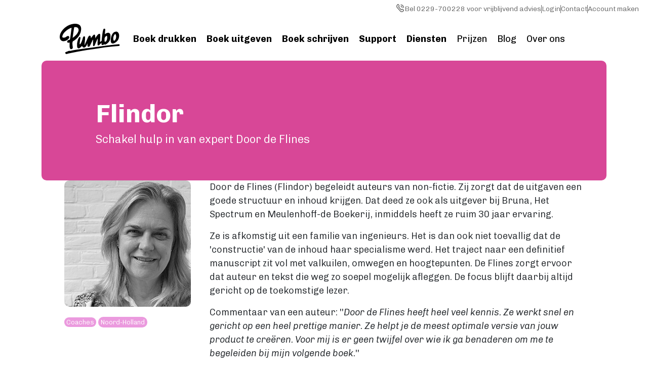

--- FILE ---
content_type: text/html; charset=UTF-8
request_url: https://www.pumbo.nl/diensten/partners/flindor
body_size: 10727
content:

<!DOCTYPE html>
<html lang="nl" dir="ltr" class="h-100">
  <head>
    <meta charset="utf-8" />
<noscript><style>form.antibot * :not(.antibot-message) { display: none !important; }</style>
</noscript><meta name="description" content="Door de Flines van Flindor begeleidt auteurs van non-fictie. Zij zorgt dat de uitgaven een goede structuur en inhoud krijgen. Lees hier meer." />
<link rel="canonical" href="https://www.pumbo.nl/diensten/partners/flindor" />
<meta name="google-site-verification" content="bXtW1As7V3rbFzqjyUpYa8yc_1ZdqJFeIDwUiMOQ9iM" />
<meta name="MobileOptimized" content="width" />
<meta name="HandheldFriendly" content="true" />
<meta name="viewport" content="width=device-width, initial-scale=1.0" />
<script type="application/ld+json">{
    "@context": "https://schema.org",
    "@graph": [
        {
            "headline": "Flindor",
            "name": "Flindor",
            "datePublished": "06/29/2023 - 12:15",
            "dateModified": "05/13/2024 - 08:26",
            "isAccessibleForFree": "True",
            "author": {
                "@type": "Person",
                "@id": "2",
                "name": "Yordy",
                "url": "https://www.pumbo.nl/user/2"
            }
        },
        {
            "@type": "Organization",
            "@id": "https://www.pumbo.nl/",
            "url": "https://www.pumbo.nl/",
            "name": "Pumbo.nl",
            "description": "Pumbo helpt auteurs, uitgevers en andere professionals bij het drukken en zelf uitgeven van boeken.",
            "contactPoint": {
                "@type": "ContactPoint",
                "email": "vragen@pumbo.nl"
            },
            "logo": {
                "@type": "ImageObject",
                "url": "https://vior-cdn.s3.eu-west-1.amazonaws.com/shared/pumbo/pumbo-logo-black.png"
            }
        }
    ]
}</script>
<link rel="icon" href="/sites/default/files/favicon_2_0.ico" type="image/vnd.microsoft.icon" />
<script>window.a2a_config=window.a2a_config||{};a2a_config.callbacks=[];a2a_config.overlays=[];a2a_config.templates={};</script>

    <title>Schakel hulp in van expert Door de Flines - Pumbo.nl</title>
    <link rel="stylesheet" media="all" href="/core/themes/stable9/css/system/components/ajax-progress.module.css?t8yjql" />
<link rel="stylesheet" media="all" href="/core/themes/stable9/css/system/components/align.module.css?t8yjql" />
<link rel="stylesheet" media="all" href="/core/themes/stable9/css/system/components/autocomplete-loading.module.css?t8yjql" />
<link rel="stylesheet" media="all" href="/core/themes/stable9/css/system/components/fieldgroup.module.css?t8yjql" />
<link rel="stylesheet" media="all" href="/core/themes/stable9/css/system/components/container-inline.module.css?t8yjql" />
<link rel="stylesheet" media="all" href="/core/themes/stable9/css/system/components/clearfix.module.css?t8yjql" />
<link rel="stylesheet" media="all" href="/core/themes/stable9/css/system/components/details.module.css?t8yjql" />
<link rel="stylesheet" media="all" href="/core/themes/stable9/css/system/components/hidden.module.css?t8yjql" />
<link rel="stylesheet" media="all" href="/core/themes/stable9/css/system/components/item-list.module.css?t8yjql" />
<link rel="stylesheet" media="all" href="/core/themes/stable9/css/system/components/js.module.css?t8yjql" />
<link rel="stylesheet" media="all" href="/core/themes/stable9/css/system/components/nowrap.module.css?t8yjql" />
<link rel="stylesheet" media="all" href="/core/themes/stable9/css/system/components/position-container.module.css?t8yjql" />
<link rel="stylesheet" media="all" href="/core/themes/stable9/css/system/components/progress.module.css?t8yjql" />
<link rel="stylesheet" media="all" href="/core/themes/stable9/css/system/components/reset-appearance.module.css?t8yjql" />
<link rel="stylesheet" media="all" href="/core/themes/stable9/css/system/components/resize.module.css?t8yjql" />
<link rel="stylesheet" media="all" href="/core/themes/stable9/css/system/components/sticky-header.module.css?t8yjql" />
<link rel="stylesheet" media="all" href="/core/themes/stable9/css/system/components/system-status-counter.css?t8yjql" />
<link rel="stylesheet" media="all" href="/core/themes/stable9/css/system/components/system-status-report-counters.css?t8yjql" />
<link rel="stylesheet" media="all" href="/core/themes/stable9/css/system/components/system-status-report-general-info.css?t8yjql" />
<link rel="stylesheet" media="all" href="/core/themes/stable9/css/system/components/tabledrag.module.css?t8yjql" />
<link rel="stylesheet" media="all" href="/core/themes/stable9/css/system/components/tablesort.module.css?t8yjql" />
<link rel="stylesheet" media="all" href="/core/themes/stable9/css/system/components/tree-child.module.css?t8yjql" />
<link rel="stylesheet" media="all" href="/modules/contrib/addtoany/css/addtoany.css?t8yjql" />
<link rel="stylesheet" media="all" href="/modules/contrib/paragraphs/css/paragraphs.unpublished.css?t8yjql" />
<link rel="stylesheet" media="all" href="https://cdnjs.cloudflare.com/ajax/libs/font-awesome/4.3.0/css/font-awesome.min.css" />
<link rel="stylesheet" media="all" href="/modules/contrib/tb_megamenu/css/tb_megamenu.bootstrap.css?t8yjql" />
<link rel="stylesheet" media="all" href="/modules/contrib/tb_megamenu/css/tb_megamenu.base.css?t8yjql" />
<link rel="stylesheet" media="all" href="/modules/contrib/tb_megamenu/css/tb_megamenu.default.css?t8yjql" />
<link rel="stylesheet" media="all" href="/modules/contrib/tb_megamenu/css/tb_megamenu.compatibility.css?t8yjql" />
<link rel="stylesheet" media="all" href="/core/themes/stable9/css/core/assets/vendor/normalize-css/normalize.css?t8yjql" />
<link rel="stylesheet" media="all" href="/core/themes/stable9/css/core/normalize-fixes.css?t8yjql" />
<link rel="stylesheet" media="all" href="/themes/contrib/bootstrap5/css/components/action-links.css?t8yjql" />
<link rel="stylesheet" media="all" href="/themes/contrib/bootstrap5/css/components/breadcrumb.css?t8yjql" />
<link rel="stylesheet" media="all" href="/themes/contrib/bootstrap5/css/components/container-inline.css?t8yjql" />
<link rel="stylesheet" media="all" href="/themes/contrib/bootstrap5/css/components/details.css?t8yjql" />
<link rel="stylesheet" media="all" href="/themes/contrib/bootstrap5/css/components/exposed-filters.css?t8yjql" />
<link rel="stylesheet" media="all" href="/themes/contrib/bootstrap5/css/components/field.css?t8yjql" />
<link rel="stylesheet" media="all" href="/themes/contrib/bootstrap5/css/components/form.css?t8yjql" />
<link rel="stylesheet" media="all" href="/themes/contrib/bootstrap5/css/components/icons.css?t8yjql" />
<link rel="stylesheet" media="all" href="/themes/contrib/bootstrap5/css/components/inline-form.css?t8yjql" />
<link rel="stylesheet" media="all" href="/themes/contrib/bootstrap5/css/components/item-list.css?t8yjql" />
<link rel="stylesheet" media="all" href="/themes/contrib/bootstrap5/css/components/links.css?t8yjql" />
<link rel="stylesheet" media="all" href="/themes/contrib/bootstrap5/css/components/menu.css?t8yjql" />
<link rel="stylesheet" media="all" href="/themes/contrib/bootstrap5/css/components/more-link.css?t8yjql" />
<link rel="stylesheet" media="all" href="/themes/contrib/bootstrap5/css/components/pager.css?t8yjql" />
<link rel="stylesheet" media="all" href="/themes/contrib/bootstrap5/css/components/tabledrag.css?t8yjql" />
<link rel="stylesheet" media="all" href="/themes/contrib/bootstrap5/css/components/tableselect.css?t8yjql" />
<link rel="stylesheet" media="all" href="/themes/contrib/bootstrap5/css/components/tablesort.css?t8yjql" />
<link rel="stylesheet" media="all" href="/themes/contrib/bootstrap5/css/components/textarea.css?t8yjql" />
<link rel="stylesheet" media="all" href="/themes/contrib/bootstrap5/css/components/ui-dialog.css?t8yjql" />
<link rel="stylesheet" media="all" href="/themes/contrib/bootstrap5/css/components/messages.css?t8yjql" />
<link rel="stylesheet" media="all" href="/themes/contrib/bootstrap5/css/components/progress.css?t8yjql" />
<link rel="stylesheet" media="all" href="/themes/custom/pumbo/../../contrib/bootstrap5/css/style.css?t8yjql" />
<link rel="stylesheet" media="all" href="/themes/custom/pumbo/styles/style.css?t8yjql" />
<link rel="stylesheet" media="all" href="/themes/custom/pumbo/styles/Organisms/active-campaign.css?t8yjql" />
<link rel="stylesheet" media="all" href="/themes/custom/pumbo/components/button-default/button-default.css?t8yjql" />
<link rel="stylesheet" media="all" href="/themes/custom/pumbo/components/footer-block/footer-block.css?t8yjql" />
<link rel="stylesheet" media="all" href="/themes/custom/pumbo/components/cta/cta.css?t8yjql" />
<link rel="stylesheet" media="all" href="/themes/custom/pumbo/components/basic-content/basic-content.css?t8yjql" />
<link rel="stylesheet" media="all" href="/themes/custom/pumbo/components/header-main/header-main.css?t8yjql" />

    <script src="/sites/default/files/asset_injector/js/salesfeed-0e7e3965adedfe3b0946712c4a78d19b.js?t8yjql"></script>
<script src="/sites/default/files/asset_injector/js/waternelon-61ccb81e47d377254b775d6c56ba9664.js?t8yjql"></script>
<script src="https://use.fontawesome.com/releases/v6.4.0/js/all.js" defer crossorigin="anonymous"></script>
<script src="https://use.fontawesome.com/releases/v6.4.0/js/v4-shims.js" defer crossorigin="anonymous"></script>

  </head>
  <body class="path-node page-node-type-page   d-flex flex-column h-100">

    <noscript><iframe src="https://www.googletagmanager.com/ns.html?id=GTM-KRGB6F"
                  height="0" width="0" style="display:none;visibility:hidden"></iframe></noscript>


        <div class="visually-hidden-focusable skip-link p-3 container">
      <a href="#main-content" class="p-2">
        Skip to main content
      </a>
    </div>

      <div class="dialog-off-canvas-main-canvas d-flex flex-column h-100" data-off-canvas-main-canvas>
    

<header>
  

      <nav class="navbar navbar-expand-lg   ">
      <div class="container-fluid p-0 header d-flex">
       <div class="header--secondary">
           <div class="region region-nav-additional">
    <nav aria-labelledby="block-additionmainmenu-menu" id="block-additionmainmenu" class="block block-menu navigation menu--addition-main-menu header__navigation--additional">
            
  

        

  <ul data-region="nav_additional" data-block="nav_additional" class="menu menu-level-0">
                  
        <li class="menu-item">
          <a href="tel:+31229700228">Bel 0229-700228 voor vrijblijvend advies</a>
                                
  
  <div class="menu_link_content menu-link-contentaddition-main-menu view-mode-default menu-dropdown menu-dropdown-0 menu-type-default">
              
            <div class="field field--name-field-link-icon field--type-entity-reference field--label-hidden field__item"><article class="media media--type-image media--view-mode-default">
  
      
  <div class="field field--name-field-media-image field--type-image field--label-visually_hidden">
    <div class="field__label visually-hidden">Image</div>
              <div class="field__item">  <img src="/sites/default/files/2022-12/Phone-Pumbo-grey.svg" alt="Phone Pumbo grey" loading="lazy" class="img-fluid" />

</div>
          </div>

  </article>
</div>
      
      </div>



                  </li>
                      
        <li class="menu-item">
          <a href="https://beheer.pumbo.nl/auth/login">Login</a>
                                
  
  <div class="menu_link_content menu-link-contentaddition-main-menu view-mode-default menu-dropdown menu-dropdown-0 menu-type-default">
              
      </div>



                  </li>
                      
        <li class="menu-item">
          <a href="/contact" title="Neem contact op" data-drupal-link-system-path="node/67">Contact</a>
                                
  
  <div class="menu_link_content menu-link-contentaddition-main-menu view-mode-default menu-dropdown menu-dropdown-0 menu-type-default">
              
      </div>



                  </li>
                      
        <li class="menu-item">
          <a href="https://beheer.pumbo.nl/auth/register">Account maken</a>
                                
  
  <div class="menu_link_content menu-link-contentaddition-main-menu view-mode-default menu-dropdown menu-dropdown-0 menu-type-default">
              
      </div>



                  </li>
          </ul>


  </nav>

  </div>

       </div>

        <div class="header--primary">
            <div class="region region-nav-branding">
    <div id="block-pumbo-branding" class="block block-system block-system-branding-block">
  
    
  <div class="navbar-brand d-flex align-items-center">

    <a href="/" title="Home" rel="home" class="site-logo d-block">
    <img src="/themes/custom/pumbo/logo.svg" alt="Home" />
  </a>
  
  <div>
    
      </div>
</div>
</div>

  </div>

            <div class="region region-nav-main">
    <div id="block-mainnavigation-2" class="block block-tb-megamenu block-tb-megamenu-menu-blockmain">
  
    
      <div  class="tb-megamenu tb-megamenu-main" role="navigation" aria-label="Main navigation">
  
    <button class="btn btn-navbar tb-megamenu-button hamburger-lines" data-target=".nav-collapse" data-toggle="collapse"  type="button">
      <span class="line line1"></span>
      <span class="line line2"></span>
      <span class="line line3"></span>
    </button>

    <div class="nav-collapse  always-show">
    <ul  class="tb-megamenu-nav nav level-0 items-8" role="list" >
        <li  class="tb-megamenu-item level-1 mega  color-red dropdown" data-id="menu_link_content:fae85bf6-a679-40ae-a911-04f1b9f5c3e8" data-level="1" data-type="menu_item" data-class=" color-red" data-xicon="" data-caption="" data-alignsub="" data-group="0" data-hidewcol="0" data-hidesub="0" data-label="" aria-level="1" >
      <a href="/boek-drukken"  class="dropdown-toggle" aria-expanded="false">
          Boek drukken
          </a>
  <div  class="tb-megamenu-submenu dropdown-menu mega-dropdown-menu nav-child" data-class="" data-width="" role="list">
  <div class="mega-dropdown-inner">
          <div  class="tb-megamenu-row row-fluid">
      <div  class="tb-megamenu-column span4 mega-col-nav" data-class="" data-width="4" data-hidewcol="0" id="tb-megamenu-column-1">
  <div class="tb-megamenu-column-inner mega-inner clearfix">
               <ul  class="tb-megamenu-subnav mega-nav level-1 items-1" role="list">
            <li  class="tb-megamenu-item level-2 mega mega-group" data-id="menu_link_content:694d3fb1-e3a4-4395-acac-131d4c4daa5d" data-level="2" data-type="menu_item" data-class="" data-xicon="" data-caption="" data-alignsub="" data-group="1" data-hidewcol="0" data-hidesub="0" data-label="" aria-level="2" >
      <span class="mega-group-title tb-megamenu-no-link" aria-expanded="false" tabindex="0">
          Algemeen
          </span>
  <div  class="tb-megamenu-submenu mega-group-ct nav-child" data-class="" data-width="" role="list">
  <div class="mega-dropdown-inner">
          <div  class="tb-megamenu-row row-fluid">
      <div  class="tb-megamenu-column span12 mega-col-nav" data-class="" data-width="12" data-hidewcol="0" id="tb-megamenu-column-2">
  <div class="tb-megamenu-column-inner mega-inner clearfix">
               <ul  class="tb-megamenu-subnav mega-nav level-2 items-8" role="list">
        <li  class="tb-megamenu-item level-3 mega" data-id="menu_link_content:ff789ab7-aac3-4ad6-8bde-3b0aed3c203b" data-level="3" data-type="menu_item" data-class="" data-xicon="" data-caption="" data-alignsub="" data-group="0" data-hidewcol="0" data-hidesub="0" data-label="" aria-level="3" >
      <a href="/boek-drukken" >
          Boek drukken
          </a>
  
</li>

        <li  class="tb-megamenu-item level-3 mega" data-id="menu_link_content:c89aa270-59a8-4b72-88dd-296b7db70cff" data-level="3" data-type="menu_item" data-class="" data-xicon="" data-caption="" data-alignsub="" data-group="0" data-hidewcol="0" data-hidesub="0" data-label="" aria-level="3" >
      <a href="/boek-drukken/paperback" >
          Paperback
          </a>
  
</li>

        <li  class="tb-megamenu-item level-3 mega" data-id="menu_link_content:64ab8353-9456-4a09-af44-e2b47c0679ce" data-level="3" data-type="menu_item" data-class="" data-xicon="" data-caption="" data-alignsub="" data-group="0" data-hidewcol="0" data-hidesub="0" data-label="" aria-level="3" >
      <a href="/boek-drukken/hardcover" >
          Hardcover
          </a>
  
</li>

        <li  class="tb-megamenu-item level-3 mega" data-id="menu_link_content:a4d25e02-4144-47fc-938e-e916bb77a1cf" data-level="3" data-type="menu_item" data-class="" data-xicon="" data-caption="" data-alignsub="" data-group="0" data-hidewcol="0" data-hidesub="0" data-label="" aria-level="3" >
      <a href="/boek-drukken/ringband" >
          Ringband
          </a>
  
</li>

        <li  class="tb-megamenu-item level-3 mega" data-id="menu_link_content:a82e7cd7-1be9-4291-88df-890ea5d2fa9b" data-level="3" data-type="menu_item" data-class="" data-xicon="" data-caption="" data-alignsub="" data-group="0" data-hidewcol="0" data-hidesub="0" data-label="" aria-level="3" >
      <a href="/boek-drukken/fotoboek" >
          Fotoboek
          </a>
  
</li>

        <li  class="tb-megamenu-item level-3 mega" data-id="menu_link_content:c71c4903-6dc1-41d0-9a97-a4d927909b4e" data-level="3" data-type="menu_item" data-class="" data-xicon="" data-caption="" data-alignsub="" data-group="0" data-hidewcol="0" data-hidesub="0" data-label="" aria-level="3" >
      <a href="/boek-drukken/magazine" >
          Magazine
          </a>
  
</li>

        <li  class="tb-megamenu-item level-3 mega" data-id="menu_link_content:e4a95ef2-393a-4b43-a0bf-207913aba8a2" data-level="3" data-type="menu_item" data-class="" data-xicon="" data-caption="" data-alignsub="" data-group="0" data-hidewcol="0" data-hidesub="0" data-label="" aria-level="3" >
      <a href="/boek-drukken/papiersoorten" >
          Papiersoorten
          </a>
  
</li>

        <li  class="tb-megamenu-item level-3 mega" data-id="menu_link_content:b589cb63-a88e-4165-90ca-1f0b6cde605a" data-level="3" data-type="menu_item" data-class="" data-xicon="" data-caption="" data-alignsub="" data-group="0" data-hidewcol="0" data-hidesub="0" data-label="" aria-level="3" >
      <a href="/boek-drukken/boek-laten-drukken-kosten"  title="Boek laten drukken kosten">
          Kosten
          </a>
  
</li>

  </ul>

      </div>
</div>

  </div>

      </div>
</div>

</li>

  </ul>

      </div>
</div>

      <div  class="tb-megamenu-column span4 mega-col-nav" data-class="" data-width="4" data-hidewcol="" id="tb-megamenu-column-3">
  <div class="tb-megamenu-column-inner mega-inner clearfix">
               <ul  class="tb-megamenu-subnav mega-nav level-1 items-1" role="list">
            <li  class="tb-megamenu-item level-2 mega mega-group" data-id="menu_link_content:4bb64ede-d19d-4e7d-91d4-aea432c8a47a" data-level="2" data-type="menu_item" data-class="" data-xicon="" data-caption="" data-alignsub="" data-group="1" data-hidewcol="0" data-hidesub="0" data-label="" aria-level="2" >
      <span class="mega-group-title tb-megamenu-no-link" aria-expanded="false" tabindex="0">
          Kleine oplage drukken
          </span>
  <div  class="tb-megamenu-submenu mega-group-ct nav-child" data-class="" data-width="" role="list">
  <div class="mega-dropdown-inner">
          <div  class="tb-megamenu-row row-fluid">
      <div  class="tb-megamenu-column span12 mega-col-nav" data-class="" data-width="12" data-hidewcol="0" id="tb-megamenu-column-4">
  <div class="tb-megamenu-column-inner mega-inner clearfix">
               <ul  class="tb-megamenu-subnav mega-nav level-2 items-3" role="list">
        <li  class="tb-megamenu-item level-3 mega" data-id="menu_link_content:a134ced2-8e64-4507-a9b4-1c6844faa930" data-level="3" data-type="menu_item" data-class="" data-xicon="" data-caption="" data-alignsub="" data-group="0" data-hidewcol="0" data-hidesub="0" data-label="" aria-level="3" >
      <a href="/boek-drukken/print-on-demand" >
          Print on demand
          </a>
  
</li>

        <li  class="tb-megamenu-item level-3 mega" data-id="menu_link_content:a3337215-dc61-435d-b902-599b3de01bab" data-level="3" data-type="menu_item" data-class="" data-xicon="" data-caption="" data-alignsub="" data-group="0" data-hidewcol="0" data-hidesub="0" data-label="" aria-level="3" >
      <a href="/boek-drukken/print-on-demand/hoe-werkt-het" >
          Hoe werkt Print on demand
          </a>
  
</li>

        <li  class="tb-megamenu-item level-3 mega" data-id="menu_link_content:90c580b2-2a93-4fa6-90f6-3c398bac1960" data-level="3" data-type="menu_item" data-class="" data-xicon="" data-caption="" data-alignsub="" data-group="0" data-hidewcol="0" data-hidesub="0" data-label="" aria-level="3" >
      <a href="/support/levertijden" >
          Levertijden
          </a>
  
</li>

  </ul>

      </div>
</div>

  </div>

      </div>
</div>

</li>

  </ul>

      </div>
</div>

      <div  class="tb-megamenu-column span4 mega-col-nav" data-class="" data-width="4" data-hidewcol="" id="tb-megamenu-column-5">
  <div class="tb-megamenu-column-inner mega-inner clearfix">
               <ul  class="tb-megamenu-subnav mega-nav level-1 items-1" role="list">
            <li  class="tb-megamenu-item level-2 mega mega-group" data-id="menu_link_content:deec3b13-3420-4819-9c41-81ea7dee9648" data-level="2" data-type="menu_item" data-class="" data-xicon="" data-caption="" data-alignsub="" data-group="1" data-hidewcol="0" data-hidesub="0" data-label="" aria-level="2" >
      <span class="mega-group-title tb-megamenu-no-link" aria-expanded="false" tabindex="0">
          Grote oplage drukken
          </span>
  <div  class="tb-megamenu-submenu mega-group-ct nav-child" data-class="" data-width="" role="list">
  <div class="mega-dropdown-inner">
          <div  class="tb-megamenu-row row-fluid">
      <div  class="tb-megamenu-column span12 mega-col-nav" data-class="" data-width="12" data-hidewcol="0" id="tb-megamenu-column-6">
  <div class="tb-megamenu-column-inner mega-inner clearfix">
               <ul  class="tb-megamenu-subnav mega-nav level-2 items-3" role="list">
        <li  class="tb-megamenu-item level-3 mega" data-id="menu_link_content:58306d24-59f4-4cdd-a3bb-95be502335aa" data-level="3" data-type="menu_item" data-class="" data-xicon="" data-caption="" data-alignsub="" data-group="0" data-hidewcol="0" data-hidesub="0" data-label="" aria-level="3" >
      <a href="/boek-drukken/offset" >
          Offset drukken
          </a>
  
</li>

        <li  class="tb-megamenu-item level-3 mega" data-id="menu_link_content:ae4b6b69-7b46-49a3-9c8c-9d2500e2335c" data-level="3" data-type="menu_item" data-class="" data-xicon="" data-caption="" data-alignsub="" data-group="0" data-hidewcol="0" data-hidesub="0" data-label="" aria-level="3" >
      <a href="/boek-drukken/offset/hoe-werkt-het" >
          Hoe werkt offset drukken
          </a>
  
</li>

        <li  class="tb-megamenu-item level-3 mega" data-id="menu_link_content:567fb780-53c9-4329-a853-aa9df848be41" data-level="3" data-type="menu_item" data-class="" data-xicon="" data-caption="" data-alignsub="" data-group="0" data-hidewcol="0" data-hidesub="0" data-label="" aria-level="3" >
      <a href="/support/levertijden" >
          Levertijden
          </a>
  
</li>

  </ul>

      </div>
</div>

  </div>

      </div>
</div>

</li>

  </ul>

      </div>
</div>

  </div>

      </div>
</div>

</li>

        <li  class="tb-megamenu-item level-1 mega color-orange dropdown" data-id="menu_link_content:f100b808-ee7a-473b-9de4-3391a3fef963" data-level="1" data-type="menu_item" data-class="color-orange" data-xicon="" data-caption="" data-alignsub="" data-group="0" data-hidewcol="0" data-hidesub="0" data-label="" aria-level="1" >
      <a href="/boek-uitgeven"  class="dropdown-toggle" aria-expanded="false">
          Boek uitgeven
          </a>
  <div  class="tb-megamenu-submenu dropdown-menu mega-dropdown-menu nav-child" data-class="" data-width="" role="list">
  <div class="mega-dropdown-inner">
          <div  class="tb-megamenu-row row-fluid">
      <div  class="tb-megamenu-column span3 mega-col-nav" data-class="" data-width="3" data-hidewcol="0" id="tb-megamenu-column-7">
  <div class="tb-megamenu-column-inner mega-inner clearfix">
               <ul  class="tb-megamenu-subnav mega-nav level-1 items-1" role="list">
            <li  class="tb-megamenu-item level-2 mega mega-group" data-id="menu_link_content:7bea738c-c9be-4e63-837e-4e451acdd78d" data-level="2" data-type="menu_item" data-class="" data-xicon="" data-caption="" data-alignsub="" data-group="1" data-hidewcol="0" data-hidesub="0" data-label="" aria-level="2" >
      <span class="mega-group-title tb-megamenu-no-link" aria-expanded="false" tabindex="0">
          Algemeen
          </span>
  <div  class="tb-megamenu-submenu mega-group-ct nav-child" data-class="" data-width="" role="list">
  <div class="mega-dropdown-inner">
          <div  class="tb-megamenu-row row-fluid">
      <div  class="tb-megamenu-column span12 mega-col-nav" data-class="" data-width="12" data-hidewcol="0" id="tb-megamenu-column-8">
  <div class="tb-megamenu-column-inner mega-inner clearfix">
               <ul  class="tb-megamenu-subnav mega-nav level-2 items-4" role="list">
        <li  class="tb-megamenu-item level-3 mega" data-id="menu_link_content:72fa154f-ff59-4e9a-af25-8a72a8d496db" data-level="3" data-type="menu_item" data-class="" data-xicon="" data-caption="" data-alignsub="" data-group="0" data-hidewcol="0" data-hidesub="0" data-label="" aria-level="3" >
      <a href="/boek-uitgeven" >
          Boek uitgeven
          </a>
  
</li>

        <li  class="tb-megamenu-item level-3 mega" data-id="menu_link_content:e81bc2fe-655a-4b09-8945-0495dd90bd75" data-level="3" data-type="menu_item" data-class="" data-xicon="" data-caption="" data-alignsub="" data-group="0" data-hidewcol="0" data-hidesub="0" data-label="" aria-level="3" >
      <a href="/support/boek-uitgeven/isbn-aanvragen-in-6-stappen" >
          ISBN aanvragen
          </a>
  
</li>

        <li  class="tb-megamenu-item level-3 mega" data-id="menu_link_content:00bbb6d5-92c6-4de5-aca4-7cde4fcbe79a" data-level="3" data-type="menu_item" data-class="" data-xicon="" data-caption="" data-alignsub="" data-group="0" data-hidewcol="0" data-hidesub="0" data-label="" aria-level="3" >
      <a href="/boek-distributie" >
          Boek distributie
          </a>
  
</li>

        <li  class="tb-megamenu-item level-3 mega" data-id="menu_link_content:b1aa2a11-2eac-45e2-8775-b8677aa7fb2a" data-level="3" data-type="menu_item" data-class="" data-xicon="" data-caption="" data-alignsub="" data-group="0" data-hidewcol="0" data-hidesub="0" data-label="" aria-level="3" >
      <a href="/boek-uitgeven/kosten-boek-uitgeven" >
          Kosten
          </a>
  
</li>

  </ul>

      </div>
</div>

  </div>

      </div>
</div>

</li>

  </ul>

      </div>
</div>

      <div  class="tb-megamenu-column span3 mega-col-nav" data-class="" data-width="3" data-hidewcol="" id="tb-megamenu-column-9">
  <div class="tb-megamenu-column-inner mega-inner clearfix">
               <ul  class="tb-megamenu-subnav mega-nav level-1 items-1" role="list">
            <li  class="tb-megamenu-item level-2 mega mega-group" data-id="menu_link_content:70b9250b-b951-415b-a9c7-d75a0686860f" data-level="2" data-type="menu_item" data-class="" data-xicon="" data-caption="" data-alignsub="" data-group="1" data-hidewcol="0" data-hidesub="0" data-label="" aria-level="2" >
      <span class="mega-group-title tb-megamenu-no-link" aria-expanded="false" tabindex="0">
          Via boekhandels
          </span>
  <div  class="tb-megamenu-submenu mega-group-ct nav-child" data-class="" data-width="" role="list">
  <div class="mega-dropdown-inner">
          <div  class="tb-megamenu-row row-fluid">
      <div  class="tb-megamenu-column span12 mega-col-nav" data-class="" data-width="12" data-hidewcol="0" id="tb-megamenu-column-10">
  <div class="tb-megamenu-column-inner mega-inner clearfix">
               <ul  class="tb-megamenu-subnav mega-nav level-2 items-4" role="list">
        <li  class="tb-megamenu-item level-3 mega" data-id="menu_link_content:ad294e1f-816c-49c2-91f9-17d2e1b774f0" data-level="3" data-type="menu_item" data-class="" data-xicon="" data-caption="" data-alignsub="" data-group="0" data-hidewcol="0" data-hidesub="0" data-label="" aria-level="3" >
      <a href="/boek-uitgeven/verkopen-op-bol-com" >
          Boek uitgeven via Bol.com
          </a>
  
</li>

        <li  class="tb-megamenu-item level-3 mega" data-id="menu_link_content:4647deb7-385e-451f-82ad-233d69480541" data-level="3" data-type="menu_item" data-class="" data-xicon="" data-caption="" data-alignsub="" data-group="0" data-hidewcol="0" data-hidesub="0" data-label="" aria-level="3" >
      <a href="/boek-uitgeven/centraal-boekhuis" >
          Boek uitgeven via Centraal Boekhuis
          </a>
  
</li>

        <li  class="tb-megamenu-item level-3 mega" data-id="menu_link_content:928ce478-baba-4480-b270-be7b8c181b48" data-level="3" data-type="menu_item" data-class="" data-xicon="" data-caption="" data-alignsub="" data-group="0" data-hidewcol="0" data-hidesub="0" data-label="" aria-level="3" >
      <a href="/boek-uitgeven/verkopen-op-managementboek" >
          Boek uitgeven via Managementboek.nl
          </a>
  
</li>

        <li  class="tb-megamenu-item level-3 mega" data-id="menu_link_content:cd731462-f390-4c58-b1f1-bf54fc842ff0" data-level="3" data-type="menu_item" data-class="" data-xicon="" data-caption="" data-alignsub="" data-group="0" data-hidewcol="0" data-hidesub="0" data-label="" aria-level="3" >
      <a href="/support/boek-uitgeven/stappenplan" >
          Stappenplan
          </a>
  
</li>

  </ul>

      </div>
</div>

  </div>

      </div>
</div>

</li>

  </ul>

      </div>
</div>

      <div  class="tb-megamenu-column span3 mega-col-nav" data-class="" data-width="3" data-hidewcol="" id="tb-megamenu-column-11">
  <div class="tb-megamenu-column-inner mega-inner clearfix">
               <ul  class="tb-megamenu-subnav mega-nav level-1 items-1" role="list">
            <li  class="tb-megamenu-item level-2 mega mega-group" data-id="menu_link_content:362b89db-cd10-4308-8067-146c572600a5" data-level="2" data-type="menu_item" data-class="" data-xicon="" data-caption="" data-alignsub="" data-group="1" data-hidewcol="0" data-hidesub="0" data-label="" aria-level="2" >
      <span class="mega-group-title tb-megamenu-no-link" aria-expanded="false" tabindex="0">
          Via Boekenbestellen.nl
          </span>
  <div  class="tb-megamenu-submenu mega-group-ct nav-child" data-class="" data-width="" role="list">
  <div class="mega-dropdown-inner">
          <div  class="tb-megamenu-row row-fluid">
      <div  class="tb-megamenu-column span12 mega-col-nav" data-class="" data-width="12" data-hidewcol="0" id="tb-megamenu-column-12">
  <div class="tb-megamenu-column-inner mega-inner clearfix">
               <ul  class="tb-megamenu-subnav mega-nav level-2 items-2" role="list">
        <li  class="tb-megamenu-item level-3 mega" data-id="menu_link_content:b92212c5-57da-4e95-a767-1e012159d098" data-level="3" data-type="menu_item" data-class="" data-xicon="" data-caption="" data-alignsub="" data-group="0" data-hidewcol="0" data-hidesub="0" data-label="" aria-level="3" >
      <a href="/boek-uitgeven/boekenbestellen-nl" >
          Boek uitgeven via Boekenbestellen.nl
          </a>
  
</li>

        <li  class="tb-megamenu-item level-3 mega" data-id="menu_link_content:9ece40c1-8975-4f42-a88d-f27fda4ecf16" data-level="3" data-type="menu_item" data-class="" data-xicon="" data-caption="" data-alignsub="" data-group="0" data-hidewcol="0" data-hidesub="0" data-label="" aria-level="3" >
      <a href="/boek-uitgeven/eigen-website" >
          Boek uitgeven via eigen website
          </a>
  
</li>

  </ul>

      </div>
</div>

  </div>

      </div>
</div>

</li>

  </ul>

      </div>
</div>

      <div  class="tb-megamenu-column span3 mega-col-nav" data-class="" data-width="3" data-hidewcol="" id="tb-megamenu-column-13">
  <div class="tb-megamenu-column-inner mega-inner clearfix">
               <ul  class="tb-megamenu-subnav mega-nav level-1 items-1" role="list">
            <li  class="tb-megamenu-item level-2 mega mega-group" data-id="menu_link_content:297c67b9-7f38-4a0b-84a5-0d9d1d193077" data-level="2" data-type="menu_item" data-class="" data-xicon="" data-caption="" data-alignsub="" data-group="1" data-hidewcol="0" data-hidesub="0" data-label="" aria-level="2" >
      <span class="mega-group-title tb-megamenu-no-link" aria-expanded="false" tabindex="0">
          E-book uitgeven
          </span>
  <div  class="tb-megamenu-submenu mega-group-ct nav-child" data-class="" data-width="" role="list">
  <div class="mega-dropdown-inner">
          <div  class="tb-megamenu-row row-fluid">
      <div  class="tb-megamenu-column span12 mega-col-nav" data-class="" data-width="12" data-hidewcol="0" id="tb-megamenu-column-14">
  <div class="tb-megamenu-column-inner mega-inner clearfix">
               <ul  class="tb-megamenu-subnav mega-nav level-2 items-5" role="list">
        <li  class="tb-megamenu-item level-3 mega" data-id="menu_link_content:064a56f1-b94c-4acd-afe4-bf271537c0fc" data-level="3" data-type="menu_item" data-class="" data-xicon="" data-caption="" data-alignsub="" data-group="0" data-hidewcol="0" data-hidesub="0" data-label="" aria-level="3" >
      <a href="/boek-uitgeven/ebook" >
          Boek uitgeven als e-book
          </a>
  
</li>

        <li  class="tb-megamenu-item level-3 mega" data-id="menu_link_content:50916e5d-0f37-4047-8d2d-cd42547237db" data-level="3" data-type="menu_item" data-class="" data-xicon="" data-caption="" data-alignsub="" data-group="0" data-hidewcol="0" data-hidesub="0" data-label="" aria-level="3" >
      <a href="/boek-uitgeven/ebook/wat-is-een-ebook" >
          Wat is een e-book?
          </a>
  
</li>

        <li  class="tb-megamenu-item level-3 mega" data-id="menu_link_content:1a3ee10c-d08d-4f8e-82c4-24f3104789d6" data-level="3" data-type="menu_item" data-class="" data-xicon="" data-caption="" data-alignsub="" data-group="0" data-hidewcol="0" data-hidesub="0" data-label="" aria-level="3" >
      <a href="/diensten/boek-opmaken" >
          E-book opmaken
          </a>
  
</li>

        <li  class="tb-megamenu-item level-3 mega" data-id="menu_link_content:c04238c4-0eab-47bf-ad6a-6546a53c1102" data-level="3" data-type="menu_item" data-class="" data-xicon="" data-caption="" data-alignsub="" data-group="0" data-hidewcol="0" data-hidesub="0" data-label="" aria-level="3" >
      <a href="/boek-uitgeven/ebook/verkopen" >
          E-book verkopen
          </a>
  
</li>

        <li  class="tb-megamenu-item level-3 mega" data-id="menu_link_content:0c4d7cca-d4fb-4b12-a3b7-d925de4de506" data-level="3" data-type="menu_item" data-class="" data-xicon="" data-caption="" data-alignsub="" data-group="0" data-hidewcol="0" data-hidesub="0" data-label="" aria-level="3" >
      <a href="/boek-uitgeven/ebook/stappenplan" >
          Stappenplan
          </a>
  
</li>

  </ul>

      </div>
</div>

  </div>

      </div>
</div>

</li>

  </ul>

      </div>
</div>

  </div>

      </div>
</div>

</li>

        <li  class="tb-megamenu-item level-1 mega color-blue dropdown" data-id="menu_link_content:5d97a3d4-dfee-4fbe-8b65-86fb58bd842d" data-level="1" data-type="menu_item" data-class="color-blue" data-xicon="" data-caption="" data-alignsub="" data-group="0" data-hidewcol="0" data-hidesub="0" data-label="" aria-level="1" >
      <a href="/boek-schrijven"  class="dropdown-toggle" aria-expanded="false">
          Boek schrijven
          </a>
  <div  class="tb-megamenu-submenu dropdown-menu mega-dropdown-menu nav-child" data-class="" data-width="" role="list">
  <div class="mega-dropdown-inner">
          <div  class="tb-megamenu-row row-fluid">
      <div  class="tb-megamenu-column span2 mega-col-nav" data-class="" data-width="2" data-hidewcol="0" id="tb-megamenu-column-15">
  <div class="tb-megamenu-column-inner mega-inner clearfix">
               <ul  class="tb-megamenu-subnav mega-nav level-1 items-1" role="list">
            <li  class="tb-megamenu-item level-2 mega mega-group" data-id="menu_link_content:8dfe82a3-8bdb-48ad-97d9-2a520fe6cdad" data-level="2" data-type="menu_item" data-class="" data-xicon="" data-caption="" data-alignsub="" data-group="1" data-hidewcol="0" data-hidesub="0" data-label="" aria-level="2" >
      <span class="mega-group-title tb-megamenu-no-link" aria-expanded="false" tabindex="0">
          Boek schrijven
          </span>
  <div  class="tb-megamenu-submenu mega-group-ct nav-child" data-class="" data-width="" role="list">
  <div class="mega-dropdown-inner">
          <div  class="tb-megamenu-row row-fluid">
      <div  class="tb-megamenu-column span12 mega-col-nav" data-class="" data-width="12" data-hidewcol="0" id="tb-megamenu-column-16">
  <div class="tb-megamenu-column-inner mega-inner clearfix">
               <ul  class="tb-megamenu-subnav mega-nav level-2 items-1" role="list">
        <li  class="tb-megamenu-item level-3 mega" data-id="menu_link_content:4cd36bf4-76ed-4788-a63e-7db546904797" data-level="3" data-type="menu_item" data-class="" data-xicon="" data-caption="" data-alignsub="" data-group="0" data-hidewcol="0" data-hidesub="0" data-label="" aria-level="3" >
      <a href="/diensten/boek-redigeren" >
          Boek redigeren
          </a>
  
</li>

  </ul>

      </div>
</div>

  </div>

      </div>
</div>

</li>

  </ul>

      </div>
</div>

      <div  class="tb-megamenu-column span2 mega-col-nav" data-class="" data-width="2" data-hidewcol="" id="tb-megamenu-column-17">
  <div class="tb-megamenu-column-inner mega-inner clearfix">
               <ul  class="tb-megamenu-subnav mega-nav level-1 items-1" role="list">
            <li  class="tb-megamenu-item level-2 mega mega-group" data-id="menu_link_content:b0ccf4ef-e7e0-49ed-9aba-1cf797d133bb" data-level="2" data-type="menu_item" data-class="" data-xicon="" data-caption="" data-alignsub="" data-group="1" data-hidewcol="0" data-hidesub="0" data-label="" aria-level="2" >
      <span class="mega-group-title tb-megamenu-no-link" aria-expanded="false" tabindex="0">
          Boek maken
          </span>
  <div  class="tb-megamenu-submenu mega-group-ct nav-child" data-class="" data-width="" role="list">
  <div class="mega-dropdown-inner">
          <div  class="tb-megamenu-row row-fluid">
      <div  class="tb-megamenu-column span12 mega-col-nav" data-class="" data-width="12" data-hidewcol="0" id="tb-megamenu-column-17">
  <div class="tb-megamenu-column-inner mega-inner clearfix">
               <ul  class="tb-megamenu-subnav mega-nav level-2 items-6" role="list">
        <li  class="tb-megamenu-item level-3 mega" data-id="menu_link_content:3950af88-4f15-4f57-a5ec-99a5c8bd236b" data-level="3" data-type="menu_item" data-class="" data-xicon="" data-caption="" data-alignsub="" data-group="0" data-hidewcol="0" data-hidesub="0" data-label="" aria-level="3" >
      <a href="/boek-maken" >
          Boek maken
          </a>
  
</li>

        <li  class="tb-megamenu-item level-3 mega" data-id="menu_link_content:065b822b-3011-4d5c-9a72-3a7cce2017ea" data-level="3" data-type="menu_item" data-class="" data-xicon="" data-caption="" data-alignsub="" data-group="0" data-hidewcol="0" data-hidesub="0" data-label="" aria-level="3" >
      <a href="/boek-maken/zakelijk" >
          Zakelijk boek
          </a>
  
</li>

        <li  class="tb-megamenu-item level-3 mega" data-id="menu_link_content:6ac89690-7f5b-499e-b632-3d5827e9cc66" data-level="3" data-type="menu_item" data-class="" data-xicon="" data-caption="" data-alignsub="" data-group="0" data-hidewcol="0" data-hidesub="0" data-label="" aria-level="3" >
      <a href="/boek-maken/lifestyle" >
          Lifestyle boek
          </a>
  
</li>

        <li  class="tb-megamenu-item level-3 mega" data-id="menu_link_content:b7fc5a91-e4b7-414f-9c50-9c9822de3360" data-level="3" data-type="menu_item" data-class="" data-xicon="" data-caption="" data-alignsub="" data-group="0" data-hidewcol="0" data-hidesub="0" data-label="" aria-level="3" >
      <a href="/boek-maken/kennis" >
          Kennis boek
          </a>
  
</li>

        <li  class="tb-megamenu-item level-3 mega" data-id="menu_link_content:8cc3d1eb-60fd-4d93-9844-af109894e1c8" data-level="3" data-type="menu_item" data-class="" data-xicon="" data-caption="" data-alignsub="" data-group="0" data-hidewcol="0" data-hidesub="0" data-label="" aria-level="3" >
      <a href="/boek-maken/fictie" >
          Fictie boek
          </a>
  
</li>

        <li  class="tb-megamenu-item level-3 mega" data-id="menu_link_content:fa06f600-e463-491d-845b-98558e8e8670" data-level="3" data-type="menu_item" data-class="" data-xicon="" data-caption="" data-alignsub="" data-group="0" data-hidewcol="0" data-hidesub="0" data-label="" aria-level="3" >
      <a href="/boek-maken/luisterboek" >
          Luisterboek
          </a>
  
</li>

  </ul>

      </div>
</div>

  </div>

      </div>
</div>

</li>

  </ul>

      </div>
</div>

      <div  class="tb-megamenu-column span2 mega-col-nav" data-class="" data-width="2" data-hidewcol="" id="tb-megamenu-column-17">
  <div class="tb-megamenu-column-inner mega-inner clearfix">
               <ul  class="tb-megamenu-subnav mega-nav level-1 items-1" role="list">
            <li  class="tb-megamenu-item level-2 mega mega-group" data-id="menu_link_content:826db255-0fe2-4ccd-97a5-20f04e452c37" data-level="2" data-type="menu_item" data-class="" data-xicon="" data-caption="" data-alignsub="" data-group="1" data-hidewcol="0" data-hidesub="0" data-label="" aria-level="2" >
      <span class="mega-group-title tb-megamenu-no-link" aria-expanded="false" tabindex="0">
          Zakelijk
          </span>
  <div  class="tb-megamenu-submenu mega-group-ct nav-child" data-class="" data-width="" role="list">
  <div class="mega-dropdown-inner">
          <div  class="tb-megamenu-row row-fluid">
      <div  class="tb-megamenu-column span12 mega-col-nav" data-class="" data-width="12" data-hidewcol="0" id="tb-megamenu-column-17">
  <div class="tb-megamenu-column-inner mega-inner clearfix">
               <ul  class="tb-megamenu-subnav mega-nav level-2 items-3" role="list">
        <li  class="tb-megamenu-item level-3 mega" data-id="menu_link_content:f029a56c-e52b-4e90-b519-9c9aec168489" data-level="3" data-type="menu_item" data-class="" data-xicon="" data-caption="" data-alignsub="" data-group="0" data-hidewcol="0" data-hidesub="0" data-label="" aria-level="3" >
      <a href="/boek-maken/zakelijk" >
          Zakelijk boek
          </a>
  
</li>

        <li  class="tb-megamenu-item level-3 mega" data-id="menu_link_content:655bc863-caa4-4c87-abb6-c578eca61bde" data-level="3" data-type="menu_item" data-class="" data-xicon="" data-caption="" data-alignsub="" data-group="0" data-hidewcol="0" data-hidesub="0" data-label="" aria-level="3" >
      <a href="/boek-maken/zakelijk/coaching" >
          Coachingboek
          </a>
  
</li>

        <li  class="tb-megamenu-item level-3 mega" data-id="menu_link_content:fd3a4634-c3e3-4ca4-9f84-6e6204d9cd47" data-level="3" data-type="menu_item" data-class="" data-xicon="" data-caption="" data-alignsub="" data-group="0" data-hidewcol="0" data-hidesub="0" data-label="" aria-level="3" >
      <a href="/boek-maken/zakelijk/marketing" >
          Marketingboek
          </a>
  
</li>

  </ul>

      </div>
</div>

  </div>

      </div>
</div>

</li>

  </ul>

      </div>
</div>

      <div  class="tb-megamenu-column span2 mega-col-nav" data-class="" data-width="2" data-hidewcol="" id="tb-megamenu-column-17">
  <div class="tb-megamenu-column-inner mega-inner clearfix">
               <ul  class="tb-megamenu-subnav mega-nav level-1 items-3" role="list">
            <li  class="tb-megamenu-item level-2 mega mega-group" data-id="menu_link_content:99d9c355-34ce-4679-9fab-3972c4df348d" data-level="2" data-type="menu_item" data-class="" data-xicon="" data-caption="" data-alignsub="" data-group="1" data-hidewcol="0" data-hidesub="0" data-label="" aria-level="2" >
      <span class="mega-group-title tb-megamenu-no-link" aria-expanded="false" tabindex="0">
          Lifestyle
          </span>
  <div  class="tb-megamenu-submenu mega-group-ct nav-child" data-class="" data-width="" role="list">
  <div class="mega-dropdown-inner">
          <div  class="tb-megamenu-row row-fluid">
      <div  class="tb-megamenu-column span12 mega-col-nav" data-class="" data-width="12" data-hidewcol="0" id="tb-megamenu-column-17">
  <div class="tb-megamenu-column-inner mega-inner clearfix">
               <ul  class="tb-megamenu-subnav mega-nav level-2 items-6" role="list">
        <li  class="tb-megamenu-item level-3 mega" data-id="menu_link_content:8abac90c-5588-482f-a149-49f8797f188f" data-level="3" data-type="menu_item" data-class="" data-xicon="" data-caption="" data-alignsub="" data-group="0" data-hidewcol="0" data-hidesub="0" data-label="" aria-level="3" >
      <a href="/boek-maken/lifestyle" >
          Lifestyle
          </a>
  
</li>

        <li  class="tb-megamenu-item level-3 mega" data-id="menu_link_content:6ecd5cdc-ca8c-44ca-a970-8ecbb2b9a700" data-level="3" data-type="menu_item" data-class="" data-xicon="" data-caption="" data-alignsub="" data-group="0" data-hidewcol="0" data-hidesub="0" data-label="" aria-level="3" >
      <a href="/boek-maken/lifestyle/biografie-autobiografie-schrijven" >
          Biografie
          </a>
  
</li>

        <li  class="tb-megamenu-item level-3 mega" data-id="menu_link_content:363ec2f5-e2fb-4dbd-9b86-2a27e018aa84" data-level="3" data-type="menu_item" data-class="" data-xicon="" data-caption="" data-alignsub="" data-group="0" data-hidewcol="0" data-hidesub="0" data-label="" aria-level="3" >
      <a href="/boek-maken/lifestyle/dagboek" >
          Dagboek
          </a>
  
</li>

        <li  class="tb-megamenu-item level-3 mega" data-id="menu_link_content:739556f5-3425-4a71-bad0-6ae8348827ac" data-level="3" data-type="menu_item" data-class="" data-xicon="" data-caption="" data-alignsub="" data-group="0" data-hidewcol="0" data-hidesub="0" data-label="" aria-level="3" >
      <a href="/boek-maken/lifestyle/gezondheid" >
          Gezondheidsboek
          </a>
  
</li>

        <li  class="tb-megamenu-item level-3 mega" data-id="menu_link_content:3da40696-7e25-44b9-8ce7-24a7f3591255" data-level="3" data-type="menu_item" data-class="" data-xicon="" data-caption="" data-alignsub="" data-group="0" data-hidewcol="0" data-hidesub="0" data-label="" aria-level="3" >
      <a href="/boek-maken/lifestyle/kookboek" >
          Kookboek
          </a>
  
</li>

        <li  class="tb-megamenu-item level-3 mega" data-id="menu_link_content:d8b2ed6d-76a5-482b-9ef4-18576fc21696" data-level="3" data-type="menu_item" data-class="" data-xicon="" data-caption="" data-alignsub="" data-group="0" data-hidewcol="0" data-hidesub="0" data-label="" aria-level="3" >
      <a href="/boek-maken/lifestyle/reisgids-reisverhaal" >
          Reisboek
          </a>
  
</li>

  </ul>

      </div>
</div>

  </div>

      </div>
</div>

</li>

        <li  class="tb-megamenu-item level-2 mega" data-id="menu_link_content:5448ad8e-9c52-408b-9843-122c1afd8485" data-level="2" data-type="menu_item" data-class="" data-xicon="" data-caption="" data-alignsub="" data-group="0" data-hidewcol="0" data-hidesub="0" data-label="" aria-level="2" >
      <a href="/boek-schrijven" >
          Boek schrijven
          </a>
  
</li>

  </ul>

      </div>
</div>

      <div  class="tb-megamenu-column span2 mega-col-nav hidden-collapse" data-class="" data-width="2" data-hidewcol="1" id="tb-megamenu-column-17">
  <div class="tb-megamenu-column-inner mega-inner clearfix">
               <ul  class="tb-megamenu-subnav mega-nav level-1 items-1" role="list">
            <li  class="tb-megamenu-item level-2 mega mega-group" data-id="menu_link_content:f5e4c345-2cb3-40e6-9370-e29f84e7771f" data-level="2" data-type="menu_item" data-class="" data-xicon="" data-caption="" data-alignsub="" data-group="1" data-hidewcol="0" data-hidesub="0" data-label="" aria-level="2" >
      <span class="mega-group-title tb-megamenu-no-link" aria-expanded="false" tabindex="0">
          Kennis
          </span>
  <div  class="tb-megamenu-submenu mega-group-ct nav-child" data-class="" data-width="" role="list">
  <div class="mega-dropdown-inner">
          <div  class="tb-megamenu-row row-fluid">
      <div  class="tb-megamenu-column span12 mega-col-nav" data-class="" data-width="12" data-hidewcol="0" id="tb-megamenu-column-17">
  <div class="tb-megamenu-column-inner mega-inner clearfix">
               <ul  class="tb-megamenu-subnav mega-nav level-2 items-4" role="list">
        <li  class="tb-megamenu-item level-3 mega" data-id="menu_link_content:897b3481-12bd-428f-b507-6543fafb4b7d" data-level="3" data-type="menu_item" data-class="" data-xicon="" data-caption="" data-alignsub="" data-group="0" data-hidewcol="0" data-hidesub="0" data-label="" aria-level="3" >
      <a href="/boek-maken/kennis" >
          Kennisboek
          </a>
  
</li>

        <li  class="tb-megamenu-item level-3 mega" data-id="menu_link_content:976a99af-ba7c-4214-9c6f-2e626d1d4c8c" data-level="3" data-type="menu_item" data-class="" data-xicon="" data-caption="" data-alignsub="" data-group="0" data-hidewcol="0" data-hidesub="0" data-label="" aria-level="3" >
      <a href="/boek-maken/kennis/politiek-geschiedenis-religie" >
          Geschiedenisboek
          </a>
  
</li>

        <li  class="tb-megamenu-item level-3 mega" data-id="menu_link_content:916ded06-1e9d-48b1-88ca-b13b6fbfd17d" data-level="3" data-type="menu_item" data-class="" data-xicon="" data-caption="" data-alignsub="" data-group="0" data-hidewcol="0" data-hidesub="0" data-label="" aria-level="3" >
      <a href="/boek-maken/kennis/hobby" >
          Hobbyboek
          </a>
  
</li>

        <li  class="tb-megamenu-item level-3 mega" data-id="menu_link_content:6e73a700-60ca-45a8-b519-8e13bf8e140a" data-level="3" data-type="menu_item" data-class="" data-xicon="" data-caption="" data-alignsub="" data-group="0" data-hidewcol="0" data-hidesub="0" data-label="" aria-level="3" >
      <a href="/boek-maken/kennis/scriptie-proefschrift" >
          Scriptie
          </a>
  
</li>

  </ul>

      </div>
</div>

  </div>

      </div>
</div>

</li>

  </ul>

      </div>
</div>

      <div  class="tb-megamenu-column span2 mega-col-nav" data-class="" data-width="2" data-hidewcol="" id="tb-megamenu-column-17">
  <div class="tb-megamenu-column-inner mega-inner clearfix">
               <ul  class="tb-megamenu-subnav mega-nav level-1 items-1" role="list">
            <li  class="tb-megamenu-item level-2 mega mega-group" data-id="menu_link_content:4453b040-a814-474c-a5a7-1ded7a5e1047" data-level="2" data-type="menu_item" data-class="" data-xicon="" data-caption="" data-alignsub="" data-group="1" data-hidewcol="0" data-hidesub="0" data-label="" aria-level="2" >
      <span class="mega-group-title tb-megamenu-no-link" aria-expanded="false" tabindex="0">
          Fictie
          </span>
  <div  class="tb-megamenu-submenu mega-group-ct nav-child" data-class="" data-width="" role="list">
  <div class="mega-dropdown-inner">
          <div  class="tb-megamenu-row row-fluid">
      <div  class="tb-megamenu-column span12 mega-col-nav" data-class="" data-width="12" data-hidewcol="0" id="tb-megamenu-column-17">
  <div class="tb-megamenu-column-inner mega-inner clearfix">
               <ul  class="tb-megamenu-subnav mega-nav level-2 items-6" role="list">
        <li  class="tb-megamenu-item level-3 mega" data-id="menu_link_content:4b909e11-a712-4aa8-b47f-fd73c0555a31" data-level="3" data-type="menu_item" data-class="" data-xicon="" data-caption="" data-alignsub="" data-group="0" data-hidewcol="0" data-hidesub="0" data-label="" aria-level="3" >
      <a href="/boek-maken/fictie" >
          Fictie
          </a>
  
</li>

        <li  class="tb-megamenu-item level-3 mega" data-id="menu_link_content:7820f8e3-7328-44f6-a679-0d7681602077" data-level="3" data-type="menu_item" data-class="" data-xicon="" data-caption="" data-alignsub="" data-group="0" data-hidewcol="0" data-hidesub="0" data-label="" aria-level="3" >
      <a href="/boek-maken/fictie/chicklit" >
          Chicklit
          </a>
  
</li>

        <li  class="tb-megamenu-item level-3 mega" data-id="menu_link_content:ada1b1f6-e5e4-4b49-be62-2ad401f807b1" data-level="3" data-type="menu_item" data-class="" data-xicon="" data-caption="" data-alignsub="" data-group="0" data-hidewcol="0" data-hidesub="0" data-label="" aria-level="3" >
      <a href="/boek-maken/fictie/fantasy" >
          Fantasy
          </a>
  
</li>

        <li  class="tb-megamenu-item level-3 mega" data-id="menu_link_content:567d6607-324e-4397-a444-6b8b8ffabda5" data-level="3" data-type="menu_item" data-class="" data-xicon="" data-caption="" data-alignsub="" data-group="0" data-hidewcol="0" data-hidesub="0" data-label="" aria-level="3" >
      <a href="/boek-maken/fictie/kinderboek" >
          Kinderboek
          </a>
  
</li>

        <li  class="tb-megamenu-item level-3 mega" data-id="menu_link_content:b3578105-6075-4526-847a-92924ee19c9e" data-level="3" data-type="menu_item" data-class="" data-xicon="" data-caption="" data-alignsub="" data-group="0" data-hidewcol="0" data-hidesub="0" data-label="" aria-level="3" >
      <a href="/boek-maken/fictie/roman" >
          Roman
          </a>
  
</li>

        <li  class="tb-megamenu-item level-3 mega" data-id="menu_link_content:d0f585be-f90b-4dc0-aab7-2c62bed8ca66" data-level="3" data-type="menu_item" data-class="" data-xicon="" data-caption="" data-alignsub="" data-group="0" data-hidewcol="0" data-hidesub="0" data-label="" aria-level="3" >
      <a href="/boek-maken/fictie/thriller" >
          Thriller
          </a>
  
</li>

  </ul>

      </div>
</div>

  </div>

      </div>
</div>

</li>

  </ul>

      </div>
</div>

  </div>

      </div>
</div>

</li>

        <li  class="tb-megamenu-item level-1 mega color-purple mega-align-left" data-id="menu_link_content:60102306-c536-479a-8332-996765defd92" data-level="1" data-type="menu_item" data-class="color-purple" data-xicon="" data-caption="" data-alignsub="left" data-group="0" data-hidewcol="0" data-hidesub="0" data-label="" aria-level="1" >
      <a href="/support" >
          Support
          </a>
  
</li>

        <li  class="tb-megamenu-item level-1 mega color-pink" data-id="menu_link_content:bf98eabf-840d-4451-b4e0-b70297dab657" data-level="1" data-type="menu_item" data-class="color-pink" data-xicon="" data-caption="" data-alignsub="" data-group="0" data-hidewcol="0" data-hidesub="0" data-label="" aria-level="1" >
      <a href="/diensten" >
          Diensten
          </a>
  
</li>

        <li  class="tb-megamenu-item level-1 mega" data-id="menu_link_content:85e442ab-bba0-42bc-985b-ffeda74a9df2" data-level="1" data-type="menu_item" data-class="" data-xicon="" data-caption="" data-alignsub="" data-group="0" data-hidewcol="0" data-hidesub="0" data-label="" aria-level="1" >
      <a href="/kosten" >
          Prijzen
          </a>
  
</li>

        <li  class="tb-megamenu-item level-1 mega" data-id="menu_link_content:28cbb1fc-e70c-4ac3-96a3-92d6bd55f6ed" data-level="1" data-type="menu_item" data-class="" data-xicon="" data-caption="" data-alignsub="" data-group="0" data-hidewcol="0" data-hidesub="0" data-label="" aria-level="1" >
      <a href="/blog"  title="Overzicht van alle artikelen van Pumbo">
          Blog
          </a>
  
</li>

        <li  class="tb-megamenu-item level-1 mega" data-id="menu_link_content:6a2a2592-f5e3-45d6-96af-b077202efc36" data-level="1" data-type="menu_item" data-class="" data-xicon="" data-caption="" data-alignsub="" data-group="0" data-hidewcol="0" data-hidesub="0" data-label="" aria-level="1" >
      <a href="/over-ons"  title="Pagina over Pumbo">
          Over ons
          </a>
  
</li>

  </ul>

      </div>
  </div>

  </div>

  </div>


          <div class="collapse navbar-collapse" id="navbarSupportedContent">
          </div>
        </div>
      </div>
    </nav>
  
</header>

<main role="main">
  <a id="main-content" tabindex="-1"></a>
  
  
  

  <div class="container">
        <div class="row g-0">
            <div class="order-1 order-lg-2 col-12">
          <div class="region region-content">
    <div data-drupal-messages-fallback class="hidden"></div>
<div id="block-pumbo-content" class="block block-system block-system-main-block">
  
    
      
<article data-history-node-id="406" role="article" class="node node--type-page node--view-mode-full">

  
    
  
  <div class="node__content">
    
      <div class="field field--name-field-paragraphs field--type-entity-reference-revisions field--label-hidden field__items">
              <div class="field__item">



  <div class="paragraph paragraph-header paragraph--type--header paragraph--view-mode--default background--magenta">
          
<div  class="field--content-wrapper">
      
      <div class="clearfix text-formatted field field--name-field-full-text field--type-text-long field--label-hidden field__items">
              <div class="field__item"><h1><strong>Flindor</strong></h1>

<h3>Schakel hulp in van expert Door de Flines</h3></div>
          </div>
  
  </div>

      </div>
</div>
              <div class="field__item">


  <div class="paragraph basic-content centralize-component paragraph--type--basic-content paragraph--view-mode--default">
          
            <div class="clearfix text-formatted field field--name-field-text field--type-text-long field--label-hidden field__item"><div style="position:relative;">
<div style="float:left; width:28%;">
<p><img alt="Expert Door de Flines" src="/sites/default/files/2023-06/flindor-door-de-flines.jpg" style="margin: 0px 45px 0px 0px; max-width:250px" /></p>

<p><span style="background-color: #EB9ADE; color: #fff; border-radius: 15px; padding: 2px 4px; font-size: small;">Coaches</span> <span style="background-color: #EB9ADE; color: #fff; border-radius: 15px; padding: 3px 5px; font-size: small;">Noord-Holland</span></p>
</div>

<div style="float:right; width:72%;">
<p>Door de Flines (Flindor) begeleidt auteurs van non-fictie. Zij zorgt dat de uitgaven een goede structuur en inhoud krijgen. Dat deed ze ook als uitgever bij Bruna, Het Spectrum en Meulenhoff-de Boekerij, inmiddels heeft ze ruim 30 jaar ervaring.</p>

<p>Ze is afkomstig uit een familie van ingenieurs. Het is dan ook niet toevallig dat de 'constructie' van de inhoud haar specialisme werd. Het traject naar een definitief manuscript zit vol met valkuilen, omwegen en hoogtepunten. De Flines zorgt ervoor dat auteur en tekst die weg zo soepel mogelijk afleggen. De focus blijft daarbij altijd gericht op de toekomstige lezer.</p>

<p>Commentaar van een auteur: ''<em>Door de Flines heeft heel veel kennis. Ze werkt snel en gericht op een heel prettige manier. Ze helpt je de meest optimale versie van jouw product te creëren. Voor mij is er geen twijfel over wie ik ga benaderen om me te begeleiden bij mijn volgende boek.</em>''</p>
</div>
</div>
</div>
      
      </div>
</div>
              <div class="field__item">


  <div class="paragraph basic-content centralize-component paragraph--type--basic-content paragraph--view-mode--default">
          
            <div class="clearfix text-formatted field field--name-field-text field--type-text-long field--label-hidden field__item"><p>Stuur me 1 of 2 A4tjes over:<br />
[a] wat je wilt schrijven;<br />
[b] wat er bijzonder is aan jouw idee;<br />
[c] wie je lezers zijn, en<br />
[d] hoe je die wilt bereiken.</p>

<p>Op basis daarvan onderzoeken we in een gesprek onze samenwerking. Voor Pumbo-cliënten is dit traject tot en met het eerste uur van het gesprek (in Amstelveen) € 50,-. Willen we allebei doorgaan, dan geldt vanaf dat moment mijn Pumbo-tarief van € 75,- per uur. Je koopt een 'strippenkaart' van vijf uur (= € 375,-) – om te zetten in lees- en commentaarwerk en/of in gesprekken en/of in een verbeterslag van een of meer stukken tekst. In alle fasen ben ik de gids die je op de koers houdt, die je voor jouw project hebt uitgezet.</p>

<p>Om een indicatie te geven: de meeste auteurs hebben voldoende aan drie 'strippenkaarten'. In die tijd kan iemand vaak enorme stappen zetten.</p>

<p>Mocht je een ghostwriter zoeken, van je proefschrift een publieksboek willen maken of een tekst naar het Engels willen laten vertalen, dan kan je ook bij mij terecht.</p>
</div>
      
      </div>
</div>
              <div class="field__item">

  <div class="background--magenta has-image paragraph cta centralize-component paragraph--type--cta paragraph--view-mode--default">
          
            <div class="field cta__icon field--name-field-icon field--type-entity-reference field--label-hidden field__item"><article class="media media--type-image media--view-mode-default">
  
      
  <div class="field field--name-field-media-image field--type-image field--label-visually_hidden">
    <div class="field__label visually-hidden">Image</div>
              <div class="field__item">  <img src="/sites/default/files/2023-04/favourite-pumbo-white.png" width="38" height="37" alt="favourite-pumbo-white.png" loading="lazy" class="img-fluid" />

</div>
          </div>

  </article>
</div>
      
            <div class="field cta__description field--name-field-description field--type-text-long field--label-hidden field__item"><h3><span style="color:#ffffff;"><strong>Neem contact op met Flindor</strong></span></h3>
</div>
      
      <div class="field cta__button field--name-field-cta-button field--type-entity-reference-revisions field--label-hidden field__items">
              <div class="one field__item">


  <div class="regular-button paragraph button-default paragraph--type--button paragraph--view-mode--default">
          
            <div class="field field--name-field-button-background field--type-color-field-type field--label-hidden field__item">#ffffff</div>
      
            <div class="field button-default__icon field--name-field-icon field--type-entity-reference field--label-hidden field__item"><article class="media media--type-button-image media--view-mode-default">
  
      
  <div class="field field--name-field-media-image field--type-image field--label-visually_hidden">
    <div class="field__label visually-hidden">Image</div>
              <div class="field__item">  <img src="/sites/default/files/2023-06/email-pumbo-icon-black.svg" alt="email-pumbo-icon-black" loading="lazy" class="img-fluid" />

</div>
          </div>

  </article>
</div>
      
            <div class="field button-default__link field--name-field-button-link field--type-link field--label-hidden component-button field__item"><a href="mailto:door@flindor.nl?subject=Informatie%20aanvraag">Contact</a></div>
      
      </div>
</div>
          </div>
  
      </div>
</div>
          </div>
  
  </div>

</article>

  </div>

  </div>

      </div>
          </div>
  </div>

</main>

  <footer class="mt-auto     ">
    <div class="container">
        <div class="region region-footer footer">
    <a href="#" class="footer__scroll-top scroll-top-button"></a>
    


<div id="block-footer" class="block block--footer block-block-content block-block-content744e8655-3335-4eb6-a8ee-0c913c1c9119">
  
    
      
<div  id="footer-first-column">
      
  <div class="field field--name-field-site-logo field--type-entity-reference field--label-hidden field__item">
    <a href="https://www.pumbo.nl/">
        <img loading="lazy" src="/sites/default/files/styles/max_325x325/public/2022-12/Pumbo_logo_black.png?itok=8YkBZDWQ" width="325" height="181" alt="Pumbo logo zwart" class="img-fluid image-style-max-325x325" />



    </a>
  </div>

            <div class="clearfix text-formatted field field--name-field-site-info field--type-text-long field--label-hidden field__item"><p>Pumbo.nl</p>

<p>Jelle Zijlstraweg 192</p>

<p>1689 ZX Zwaag</p>

<p>Nederland</p>

<p><a href="tel:0031229700228">0229-700228</a></p>

<p><a href="mailto:vragen@pumbo.nl">vragen@pumbo.nl</a></p></div>
      
  </div>

<div  id="second-and-third">
      
<div  id="footer-second-column">
      
<div  id="footer-middle-row-2">
      
      <div class="field field--name-field-menu-links field--type-entity-reference-revisions field--label-hidden field__items">
              <div class="field__item">  <div class="paragraph paragraph--type--links-list-with-title paragraph--view-mode--default">
          
            <div class="field field--name-field-title-link field--type-link field--label-hidden field__item"><span>Pumbo.nl</span></div>
      
<div class="field field--name-field-links field--type-link field--label-hidden field__items">
      <div class="field__item">
        <a href="/over-ons" >Over ons </a>
    </div>
      <div class="field__item">
        <a href="/privacy-verklaring" >Privacy verklaring </a>
    </div>
      <div class="field__item">
        <a href="/algemene-voorwaarden-auteurs" >Algemene voorwaarden</a>
    </div>
      <div class="field__item">
        <a href="/reviews" > Reviews</a>
    </div>
      <div class="field__item">
        <a href="/contact" >Contact</a>
    </div>
  </div>

      </div>
</div>
              <div class="field__item">  <div class="paragraph paragraph--type--links-list-with-title paragraph--view-mode--default">
          
            <div class="field field--name-field-title-link field--type-link field--label-hidden field__item"><span>Mogelijkheden</span></div>
      
<div class="field field--name-field-links field--type-link field--label-hidden field__items">
      <div class="field__item">
        <a href="/boek-drukken" >Boek drukken</a>
    </div>
      <div class="field__item">
        <a href="/boek-uitgeven" >Boek uitgeven</a>
    </div>
      <div class="field__item">
        <a href="/support/boek-uitgeven/isbn-aanvragen-in-6-stappen" >Gratis ISBN aanvragen</a>
    </div>
      <div class="field__item">
        <a href="/support/boek-uitgeven/barcode-generator" >Gratis barcode maken</a>
    </div>
      <div class="field__item">
        <a href="/boek-uitgeven/ebook" >Ebook uitgeven</a>
    </div>
  </div>

      </div>
</div>
              <div class="field__item">  <div class="paragraph paragraph--type--links-list-with-title paragraph--view-mode--default">
          
            <div class="field field--name-field-title-link field--type-link field--label-hidden field__item"><span>Prijzen</span></div>
      
<div class="field field--name-field-links field--type-link field--label-hidden field__items">
      <div class="field__item">
        <a href="/boek-drukken/offset" >Offset drukken </a>
    </div>
      <div class="field__item">
        <a href="/boek-drukken/print-on-demand" >Digitaal printen</a>
    </div>
      <div class="field__item">
        <a href="/boek-uitgeven/centraal-boekhuis" >POD uitgeven </a>
    </div>
      <div class="field__item">
        <a href="/boek-distributie" >Distributie</a>
    </div>
      <div class="field__item">
        <a href="/kosten" >Ebook maken</a>
    </div>
  </div>

      </div>
</div>
              <div class="field__item">  <div class="paragraph paragraph--type--links-list-with-title paragraph--view-mode--default">
          
            <div class="field field--name-field-title-link field--type-link field--label-hidden field__item"><span>Support</span></div>
      
<div class="field field--name-field-links field--type-link field--label-hidden field__items">
      <div class="field__item">
        <a href="/support/binnenwerk" >Binnenwerk</a>
    </div>
      <div class="field__item">
        <a href="/support/cover" >Cover tool</a>
    </div>
      <div class="field__item">
        <a href="/support/boek-uitgeven/boekhandelskorting-de-complete-handleiding" >Boekhandelskorting</a>
    </div>
      <div class="field__item">
        <a href="/support/boek-uitgeven/complete-gids" >Boek uitgeven gids </a>
    </div>
      <div class="field__item">
        <a href="https://pumbo.transfernow.net/nl/push"  target="_blank">TransferNow</a>
    </div>
  </div>

      </div>
</div>
          </div>
  
  </div>

<div  id="footer-middle-row-1">
      
      <div class="field field--name-field-social-links field--type-entity-reference-revisions field--label-hidden field__items">
              <div class="field__item">
  <div class="paragraph paragraph--type--image-with-link paragraph--view-mode--default">
          <a href="https://nl.linkedin.com/company/pumbo" target="_blank">
        
            <div class="field field--name-field-image field--type-entity-reference field--label-hidden field__item"><article class="media media--type-image media--view-mode-default">
  
      
  <div class="field field--name-field-media-image field--type-image field--label-visually_hidden">
    <div class="field__label visually-hidden">Image</div>
              <div class="field__item">  <img src="/sites/default/files/2024-05/LinkedIn_logo%201.svg" alt="LinkedIn Logo" loading="lazy" class="img-fluid" />

</div>
          </div>

  </article>
</div>
      
      </a>
      </div>
</div>
              <div class="field__item">
  <div class="paragraph paragraph--type--image-with-link paragraph--view-mode--default">
          <a href="https://www.youtube.com/channel/UCX1ndCi2UVBRuxCBgKO-I8g" target="_blank">
        
            <div class="field field--name-field-image field--type-entity-reference field--label-hidden field__item"><article class="media media--type-image media--view-mode-default">
  
      
  <div class="field field--name-field-media-image field--type-image field--label-visually_hidden">
    <div class="field__label visually-hidden">Image</div>
              <div class="field__item">  <img src="/sites/default/files/2024-05/YouTube_Logo_2017%201.svg" alt="Youtube Logo" loading="lazy" class="img-fluid" />

</div>
          </div>

  </article>
</div>
      
      </a>
      </div>
</div>
              <div class="field__item">
  <div class="paragraph paragraph--type--image-with-link paragraph--view-mode--default">
          <a href="https://twitter.com/BoekUitgeven" target="_blank">
        
            <div class="field field--name-field-image field--type-entity-reference field--label-hidden field__item"><article class="media media--type-image media--view-mode-default">
  
      
  <div class="field field--name-field-media-image field--type-image field--label-visually_hidden">
    <div class="field__label visually-hidden">Image</div>
              <div class="field__item">  <img src="/sites/default/files/2024-05/Twitter%20X%20Rounded%20Icon%201_0.svg" alt="Twitter X Logo" loading="lazy" class="img-fluid" />

</div>
          </div>

  </article>
</div>
      
      </a>
      </div>
</div>
              <div class="field__item">
  <div class="paragraph paragraph--type--image-with-link paragraph--view-mode--default">
          <a href="https://www.facebook.com/pumbonl" target="_blank">
        
            <div class="field field--name-field-image field--type-entity-reference field--label-hidden field__item"><article class="media media--type-image media--view-mode-default">
  
      
  <div class="field field--name-field-media-image field--type-image field--label-visually_hidden">
    <div class="field__label visually-hidden">Image</div>
              <div class="field__item">  <img src="/sites/default/files/2024-05/Facebook_Logo%201.svg" alt="Facebook Logo" loading="lazy" class="img-fluid" />

</div>
          </div>

  </article>
</div>
      
      </a>
      </div>
</div>
          </div>
  
<div  id="partners">
      
      <div class="field field--name-field-partners field--type-entity-reference-revisions field--label-hidden field__items">
              <div class="field__item">
  <div class="paragraph paragraph--type--image-with-link paragraph--view-mode--default">
          <a href="/support/boek-drukken/onze-co2-uitstoot-compenseren-met-trees-for-all" target="_blank">
        
            <div class="field field--name-field-image field--type-entity-reference field--label-hidden field__item"><article class="media media--type-image media--view-mode-default">
  
      
  <div class="field field--name-field-media-image field--type-image field--label-visually_hidden">
    <div class="field__label visually-hidden">Image</div>
              <div class="field__item">  <img src="/sites/default/files/2024-05/Trees.png" width="35" height="44" alt="Trees" loading="lazy" class="img-fluid" />

</div>
          </div>

  </article>
</div>
      
      </a>
      </div>
</div>
              <div class="field__item">
  <div class="paragraph paragraph--type--image-with-link paragraph--view-mode--default">
          <a href="https://www.thuiswinkel.org/leden/pumbo-nl/certificaat/" target="_blank">
        
            <div class="field field--name-field-image field--type-entity-reference field--label-hidden field__item"><article class="media media--type-image media--view-mode-default">
  
      
  <div class="field field--name-field-media-image field--type-image field--label-visually_hidden">
    <div class="field__label visually-hidden">Image</div>
              <div class="field__item">  <img src="/sites/default/files/2024-05/logo-thuiswinkel_waarborg.svg" alt="Thuiswinkel waarborg Logo" loading="lazy" class="img-fluid" />

</div>
          </div>

  </article>
</div>
      
      </a>
      </div>
</div>
          </div>
  
  </div>

  </div>

  </div>

<div  id="footer-third-column">
      
            <div class="field field--name-field-image field--type-entity-reference field--label-hidden field__item"><article class="media media--type-image media--view-mode-default">
  
      
  <div class="field field--name-field-media-image field--type-image field--label-visually_hidden">
    <div class="field__label visually-hidden">Image</div>
              <div class="field__item">  <img src="/sites/default/files/2024-05/ebook_download_boek_uitgeven_5_stappen.png" width="500" height="579" alt="Boekomslag Publiceren in 5 stappen" loading="lazy" class="img-fluid" />

</div>
          </div>

  </article>
</div>
      
            <div class="field field--name-field-download-button field--type-entity-reference-revisions field--label-hidden field__item">


  <div class="ac-button paragraph button-default paragraph--type--button paragraph--view-mode--default">
          
            <div class="field field--name-field-button-background field--type-color-field-type field--label-hidden field__item">#000000</div>
      
            <div class="field button-default__link field--name-field-button-text field--type-string field--label-hidden field__item">Ebook downloaden</div>
      
            <div class="field field--name-field-form field--type-entity-reference-revisions field--label-hidden field__item">


<div class="active-campaign-popup__overlay">
  <div class="active-campaign-popup__overlay__close"></div>
</div>

<article data-history-node-id="445" role="article" class="background--black text--white node active-campaign-popup node--type-form node--view-mode-default">

  
  <div class="active-campaign--node__content">
    
            <div class="clearfix text-formatted field field--name-body field--type-text-with-summary field--label-hidden field__item"><h2><span style="color:#ffffff;"><strong>Download het gratis e-book</strong></span></h2>
</div>
      
            <div class="clearfix text-formatted field field--name-field-javascript-link field--type-text-long field--label-hidden field__item"><div class="_form_4"> </div>
<script src="https://pumbo.activehosted.com/f/embed.php?id=4" type="text/javascript" charset="utf-8"></script></div>
      
            <div class="clearfix text-formatted field field--name-field-rich-text-long-1 field--type-text-long field--label-hidden field__item"><p><small>Uw gegevens zijn veilig en worden nooit aan derden verstrekt, ook wij houden niet van spam!</small></p>
</div>
      
  </div>

</article>
</div>
      
      </div>
</div>
      
  </div>

  </div>

  </div>

  </div>

    </div>
  </footer>

  </div>

    
    <script type="application/json" data-drupal-selector="drupal-settings-json">{"path":{"baseUrl":"\/","scriptPath":null,"pathPrefix":"","currentPath":"node\/406","currentPathIsAdmin":false,"isFront":false,"currentLanguage":"en"},"pluralDelimiter":"\u0003","suppressDeprecationErrors":true,"gtm":{"tagId":null,"settings":{"data_layer":"dataLayer","include_classes":false,"allowlist_classes":"","blocklist_classes":"","include_environment":false,"environment_id":"","environment_token":""},"tagIds":["GTM-KRGB6F"]},"gtag":{"tagId":"","otherIds":[],"events":[],"additionalConfigInfo":[]},"ajaxPageState":{"libraries":"addtoany\/addtoany.front,asset_injector\/js\/salesfeed,asset_injector\/js\/waternelon,bootstrap5\/base,bootstrap5\/bootstrap5-js-latest,bootstrap5\/global-styling,bootstrap5\/messages,core\/normalize,fontawesome\/fontawesome.svg,fontawesome\/fontawesome.svg.shim,google_tag\/gtag,google_tag\/gtag.ajax,google_tag\/gtm,paragraphs\/drupal.paragraphs.unpublished,pumbo\/active-campaign,pumbo\/basic-content,pumbo\/button-default,pumbo\/cta,pumbo\/footer-block,pumbo\/global-styling,pumbo\/header-main,system\/base,tb_megamenu\/theme.tb_megamenu","theme":"pumbo","theme_token":null},"ajaxTrustedUrl":[],"field_group":{"html_element":{"mode":"default","context":"view","settings":{"classes":"field--content-wrapper","show_empty_fields":false,"id":"","element":"div","show_label":false,"label_element":"h3","label_element_classes":"","attributes":"","effect":"none","speed":"fast"}}},"TBMegaMenu":{"TBElementsCounter":{"column":17},"theme":"pumbo"},"active":{"theme_path":"https:\/\/www.pumbo.nl\/themes\/custom\/pumbo\/assets\/img\/"},"user":{"uid":0,"permissionsHash":"8ad2994857e412bb7c5e3d8ed2e3fd371f87bfe0c71f5ffdc9ab59b81208232a"}}</script>
<script src="/core/assets/vendor/jquery/jquery.min.js?v=3.6.3"></script>
<script src="/core/misc/polyfills/nodelist.foreach.js?v=9.5.11"></script>
<script src="/core/misc/polyfills/element.matches.js?v=9.5.11"></script>
<script src="/core/misc/polyfills/object.assign.js?v=9.5.11"></script>
<script src="/core/assets/vendor/css-escape/css.escape.js?v=1.5.1"></script>
<script src="/core/assets/vendor/es6-promise/es6-promise.auto.min.js?v=4.2.8"></script>
<script src="/core/assets/vendor/once/once.min.js?v=1.0.1"></script>
<script src="/core/assets/vendor/jquery-once/jquery.once.min.js?v=2.2.3"></script>
<script src="/sites/default/files/languages/en_iZFnRex1WMNuobPSZJoE58oam42wvJyQJNwcckOuFYA.js?t8yjql"></script>
<script src="/core/misc/drupalSettingsLoader.js?v=9.5.11"></script>
<script src="/core/misc/drupal.js?v=9.5.11"></script>
<script src="/core/misc/drupal.init.js?v=9.5.11"></script>
<script src="/core/assets/vendor/tabbable/index.umd.min.js?v=5.3.3"></script>
<script src="https://static.addtoany.com/menu/page.js" async></script>
<script src="/modules/contrib/addtoany/js/addtoany.js?v=9.5.11"></script>
<script src="/themes/contrib/bootstrap5/dist/bootstrap/5.3.2/dist/js/bootstrap.bundle.js?v=5.3.2"></script>
<script src="/themes/custom/pumbo/JS/general.js?t8yjql"></script>
<script src="/modules/contrib/google_tag/js/gtm.js?t8yjql"></script>
<script src="/modules/contrib/google_tag/js/gtag.js?t8yjql"></script>
<script src="/core/misc/progress.js?v=9.5.11"></script>
<script src="/core/misc/jquery.once.bc.js?v=9.5.11"></script>
<script src="/core/assets/vendor/loadjs/loadjs.min.js?v=4.2.0"></script>
<script src="/core/modules/responsive_image/js/responsive_image.ajax.js?v=9.5.11"></script>
<script src="/core/misc/ajax.js?v=9.5.11"></script>
<script src="/modules/contrib/google_tag/js/gtag.ajax.js?t8yjql"></script>
<script src="/themes/custom/pumbo/components/button-default/button-default.js?t8yjql"></script>
<script src="/themes/custom/pumbo/components/basic-content/basic-content.js?t8yjql"></script>
<script src="/modules/contrib/tb_megamenu/js/tb-megamenu-frontend.js?v=1.x"></script>

  </body>
</html>


--- FILE ---
content_type: text/css
request_url: https://www.pumbo.nl/themes/custom/pumbo/styles/style.css?t8yjql
body_size: 8323
content:
@import url("https://fonts.googleapis.com/css2?family=Chivo:ital,wght@0,300;0,400;0,700;1,300;1,400;1,700&display=swap;");
@import url("https://fonts.googleapis.com/css2?family=Chivo:ital,wght@0,300;0,400;0,700;1,300;1,400;1,700&display=swap;");
@import url("https://fonts.googleapis.com/css2?family=Chivo:ital,wght@0,300;0,400;0,700;1,300;1,400;1,700&display=swap;");
@import url("https://fonts.googleapis.com/css2?family=Chivo:ital,wght@0,300;0,400;0,700;1,300;1,400;1,700&display=swap;");
.field--name-field-paragraphs {
  display: flex;
  flex-direction: column;
  row-gap: 45px;
}
@media (max-width: 768px) {
  .field--name-field-paragraphs {
    row-gap: 30px;
  }
}

@media (max-width: 768px) {
  .field__item {
    width: 100%;
    margin: 0 auto;
  }
}

.navbar {
  padding-top: 0;
}

.tb-megamenu {
  background: none;
}

.tb-megamenu .nav > li > a,
.tb-megamenu .nav > li > span.tb-megamenu-no-link {
  color: #000000;
  border: none;
}

.tb-megamenu .nav li.dropdown.open > .dropdown-toggle {
  background: none;
}
@media (max-width: 992px) {
  .tb-megamenu .nav li.dropdown.open > .dropdown-toggle {
    color: #ffffff;
  }
}

.tb-megamenu .nav > li > a,
.tb-megamenu .nav > li > span.tb-megamenu-no-link {
  padding: 15px 10px;
}

.block-tb-megamenu,
.tb-megamenu-main,
.tb-megamenu .dropup, .tb-megamenu .dropdown {
  position: unset;
}

.tb-megamenu .mega.open > .mega-dropdown-menu,
.tb-megamenu .mega.dropdown-submenu:hover > .mega-dropdown-menu {
  width: 100vw;
  border: none;
}

.tb-megamenu.animate .mega.open > .mega-dropdown-menu,
.tb-megamenu.animate .mega.animating.open > .mega-dropdown-menu {
  opacity: 1;
}

.tb-megamenu .btn-navbar.active {
  background: unset;
  box-shadow: none;
}

@media (max-width: 979px) {
  .tb-megamenu .nav-collapse .nav > li > a,
  .tb-megamenu .nav-collapse .dropdown-menu a,
  .tb-megamenu .nav-collapse .nav > li > span.tb-megamenu-no-link,
  .tb-megamenu .nav-collapse .dropdown-menu span.tb-megamenu-no-link {
    border: none;
  }
}
@media (max-width: 979px) {
  .tb-megamenu .nav-collapse .nav > li > a:hover,
  .tb-megamenu .nav-collapse .nav > li > a:focus,
  .tb-megamenu .nav-collapse .nav > li > span.tb-megamenu-no-link:hover,
  .tb-megamenu .nav-collapse .nav > li > span.tb-megamenu-no-link:focus {
    color: #ffffff;
    background: unset;
  }
}
.tb-megamenu .nav > li > a:focus,
.tb-megamenu .nav > li > a:hover,
.tb-megamenu .nav > li > span.tb-megamenu-no-link:focus,
.tb-megamenu .nav > li > span.tb-megamenu-no-link:hover,
.tb-megamenu .nav li.dropdown.open > .dropdown-toggle {
  color: unset;
}

.tb-megamenu .nav > .active > a,
.tb-megamenu .nav li.dropdown.active > .dropdown-toggle,
.tb-megamenu .nav li.dropdown.open.active > .dropdown-toggle,
.tb-megamenu .nav > li.dropdown.open.active > a:hover,
.tb-megamenu .nav > li.dropdown.open.active > span.tb-megamenu-no-link:hover,
.tb-megamenu .nav > .active > a, .tb-megamenu .nav > .active > a:hover {
  background-color: unset;
  color: #000000;
}
@media (max-width: 979px) {
  .tb-megamenu .nav > .active > a,
  .tb-megamenu .nav li.dropdown.active > .dropdown-toggle,
  .tb-megamenu .nav li.dropdown.open.active > .dropdown-toggle,
  .tb-megamenu .nav > li.dropdown.open.active > a:hover,
  .tb-megamenu .nav > li.dropdown.open.active > span.tb-megamenu-no-link:hover,
  .tb-megamenu .nav > .active > a, .tb-megamenu .nav > .active > a:hover {
    color: #ffffff;
  }
}

.tb-megamenu .dropdown-menu li > a:hover,
.tb-megamenu .dropdown-menu li > a:focus,
.tb-megamenu .dropdown-submenu:hover > a,
.tb-megamenu .dropdown-menu li > span.tb-megamenu-no-link:hover,
.tb-megamenu .dropdown-menu li > span.tb-megamenu-no-link:focus,
.tb-megamenu .dropdown-submenu:hover > span.tb-megamenu-no-link {
  color: unset;
}

@media (min-width: 980px) {
  div.tb-megamenu .nav li.tb-megamenu-item.level-1.color-red a {
    color: #000000;
  }
  div.tb-megamenu .nav li.tb-megamenu-item.level-1.color-red a.active-trail {
    border-bottom: 4px solid #DB1811;
  }
  div.tb-megamenu .nav li.tb-megamenu-item.level-1.color-red a {
    border-bottom: 4px solid transparent;
    margin-bottom: -4px;
    transition: all 0s;
  }
  div.tb-megamenu .nav li.tb-megamenu-item.level-1.color-red a:hover {
    border-bottom: 4px solid #DB1811;
  }
  div.tb-megamenu .nav li.tb-megamenu-item.level-1.color-red.active-trail > a, div.tb-megamenu .nav li.tb-megamenu-item.level-1.color-red > a:hover {
    color: #DB1811;
  }
  .tb-megamenu li.tb-megamenu-item.level-1.color-orange a {
    color: #000000;
  }
  .tb-megamenu li.tb-megamenu-item.level-1.color-orange a.active-trail {
    border-bottom: 4px solid #F16801;
  }
  .tb-megamenu li.tb-megamenu-item.level-1.color-orange a {
    border-bottom: 4px solid transparent;
    margin-bottom: -4px;
    transition: all 0s;
  }
  .tb-megamenu li.tb-megamenu-item.level-1.color-orange a:hover {
    border-bottom: 4px solid #F16801;
  }
  .tb-megamenu li.tb-megamenu-item.level-1.color-orange.active-trail > a, .tb-megamenu li.tb-megamenu-item.level-1.color-orange > a:hover {
    color: #F16801;
  }
  .tb-megamenu li.tb-megamenu-item.level-1.color-purple a {
    color: #000000;
  }
  .tb-megamenu li.tb-megamenu-item.level-1.color-purple a.active-trail {
    border-bottom: 4px solid #581ABD;
  }
  .tb-megamenu li.tb-megamenu-item.level-1.color-purple a {
    border-bottom: 4px solid transparent;
    margin-bottom: -4px;
    transition: all 0s;
  }
  .tb-megamenu li.tb-megamenu-item.level-1.color-purple a:hover {
    border-bottom: 4px solid #581ABD;
  }
  .tb-megamenu li.tb-megamenu-item.level-1.color-purple.active-trail > a, .tb-megamenu li.tb-megamenu-item.level-1.color-purple > a:hover {
    color: #581ABD;
  }
  .tb-megamenu li.tb-megamenu-item.level-1.color-magenta a {
    color: #000000;
  }
  .tb-megamenu li.tb-megamenu-item.level-1.color-magenta a.active-trail {
    border-bottom: 4px solid #D84797;
  }
  .tb-megamenu li.tb-megamenu-item.level-1.color-magenta a {
    border-bottom: 4px solid transparent;
    margin-bottom: -4px;
    transition: all 0s;
  }
  .tb-megamenu li.tb-megamenu-item.level-1.color-magenta a:hover {
    border-bottom: 4px solid #D84797;
  }
  .tb-megamenu li.tb-megamenu-item.level-1.color-magenta.active-trail > a, .tb-megamenu li.tb-megamenu-item.level-1.color-magenta > a:hover {
    color: #D84797;
  }
  div.tb-megamenu .nav li.tb-megamenu-item.level-1.color-red-medium a {
    color: #000000;
  }
  div.tb-megamenu .nav li.tb-megamenu-item.level-1.color-red-medium a.active-trail {
    border-bottom: 4px solid #FFA099;
  }
  div.tb-megamenu .nav li.tb-megamenu-item.level-1.color-red-medium a {
    border-bottom: 4px solid transparent;
    margin-bottom: -4px;
    transition: all 0s;
  }
  div.tb-megamenu .nav li.tb-megamenu-item.level-1.color-red-medium a:hover {
    border-bottom: 4px solid #FFA099;
  }
  div.tb-megamenu .nav li.tb-megamenu-item.level-1.color-red-medium.active-trail > a, div.tb-megamenu .nav li.tb-megamenu-item.level-1.color-red-medium > a:hover {
    color: #FFA099;
  }
  .tb-megamenu li.tb-megamenu-item.level-1.color-orange-medium a {
    color: #000000;
  }
  .tb-megamenu li.tb-megamenu-item.level-1.color-orange-medium a.active-trail {
    border-bottom: 4px solid #FEB178;
  }
  .tb-megamenu li.tb-megamenu-item.level-1.color-orange-medium a {
    border-bottom: 4px solid transparent;
    margin-bottom: -4px;
    transition: all 0s;
  }
  .tb-megamenu li.tb-megamenu-item.level-1.color-orange-medium a:hover {
    border-bottom: 4px solid #FEB178;
  }
  .tb-megamenu li.tb-megamenu-item.level-1.color-orange-medium.active-trail > a, .tb-megamenu li.tb-megamenu-item.level-1.color-orange-medium > a:hover {
    color: #FEB178;
  }
  .tb-megamenu li.tb-megamenu-item.level-1.color-purple-medium a {
    color: #000000;
  }
  .tb-megamenu li.tb-megamenu-item.level-1.color-purple-medium a.active-trail {
    border-bottom: 4px solid #A778F2;
  }
  .tb-megamenu li.tb-megamenu-item.level-1.color-purple-medium a {
    border-bottom: 4px solid transparent;
    margin-bottom: -4px;
    transition: all 0s;
  }
  .tb-megamenu li.tb-megamenu-item.level-1.color-purple-medium a:hover {
    border-bottom: 4px solid #A778F2;
  }
  .tb-megamenu li.tb-megamenu-item.level-1.color-purple-medium.active-trail > a, .tb-megamenu li.tb-megamenu-item.level-1.color-purple-medium > a:hover {
    color: #A778F2;
  }
  .tb-megamenu li.tb-megamenu-item.level-1.color-magenta-medium a {
    color: #000000;
  }
  .tb-megamenu li.tb-megamenu-item.level-1.color-magenta-medium a.active-trail {
    border-bottom: 4px solid #EB9ADE;
  }
  .tb-megamenu li.tb-megamenu-item.level-1.color-magenta-medium a {
    border-bottom: 4px solid transparent;
    margin-bottom: -4px;
    transition: all 0s;
  }
  .tb-megamenu li.tb-megamenu-item.level-1.color-magenta-medium a:hover {
    border-bottom: 4px solid #EB9ADE;
  }
  .tb-megamenu li.tb-megamenu-item.level-1.color-magenta-medium.active-trail > a, .tb-megamenu li.tb-megamenu-item.level-1.color-magenta-medium > a:hover {
    color: #EB9ADE;
  }
  .tb-megamenu li.tb-megamenu-item.active.level-2 a, .tb-megamenu li.tb-megamenu-item.active.level-3 a {
    color: #000000;
  }
  .tb-megamenu li.tb-megamenu-item.active.level-2 a.active-trail, .tb-megamenu li.tb-megamenu-item.active.level-3 a.active-trail {
    border-bottom: 4px solid #000000;
  }
  .tb-megamenu li.tb-megamenu-item.active.level-2 span, .tb-megamenu li.tb-megamenu-item.active.level-3 span {
    color: #212529;
  }
  .tb-megamenu li.tb-megamenu-item.active.level-2 a, .tb-megamenu li.tb-megamenu-item.active.level-3 a {
    background: none;
  }
}
.region-sidebar-first, .region-sidebar-second, .region-footer, .region-content {
  padding: 0;
}

#cboxNext,
#cboxPrevious,
#cboxCurrent,
#cboxTitle,
#cboxWrapper div:first-child {
  display: none;
  height: 0;
  padding: 0;
  font-size: 0;
}

#cboxClose {
  display: none;
}

#cboxContent, #cboxWrapper {
  background: none;
}

html body {
  font-family: "Chivo", sans-serif;
}

@media (max-width: 768px) {
  div.region-content {
    padding: 0;
  }
}

.centralize-component {
  max-width: 1027px;
  margin: 0 auto;
}
@media (max-width: 1100px) {
  .centralize-component {
    margin: 0 20px;
  }
}

.field--name-field-add-components {
  display: flex;
  flex-direction: column;
  row-gap: 50px;
}
@media (max-width: 768px) {
  .field--name-field-add-components {
    row-gap: 30px;
  }
}

strong {
  font-weight: 700;
}

h1 {
  font-size: 50px;
  font-weight: 300;
  line-height: normal;
}
@media (max-width: 768px) {
  h1 {
    font-size: 30px;
    line-height: 120%;
  }
}

h2 {
  font-size: 30px;
  font-weight: 300;
  line-height: 120%;
}
@media (max-width: 768px) {
  h2 {
    font-size: 20px;
  }
}

h3 {
  font-size: 22px;
  font-weight: 300;
  line-height: 120%;
}
@media (max-width: 768px) {
  h3 {
    font-size: 20px;
  }
}

h4 {
  font-size: 16px;
  font-weight: 300;
  line-height: 150%;
}
@media (max-width: 768px) {
  h4 {
    line-height: 120%;
  }
}

p {
  font-size: 18px;
  font-weight: 300;
  line-height: 155%;
}

ol {
  padding-left: 19px;
}

ul {
  padding-left: 3rem;
}

.social-media-share {
  align-items: center;
  padding: 29px 24px 39px;
  background: #FCF8F8;
  border-radius: 10px;
  font-size: 18px;
  column-gap: 30px;
}
.social-media-share__content svg {
  display: none;
}
.social-media-share__content .a2a_s__default {
  transition: 0.3s;
}
@media (max-width: 576px) {
  .social-media-share {
    flex-direction: column;
    row-gap: 20px;
  }
}

.field--name-field-comments .title {
  font-size: 30px;
  font-weight: 300;
  line-height: 120%;
}
@media (max-width: 768px) {
  .field--name-field-comments .title {
    font-size: 20px;
  }
}
.field--name-field-comments .title {
  margin-bottom: 20px;
}
.field--name-field-comments .comment__meta {
  padding: 0;
}
.field--name-field-comments article.comment {
  border-radius: 10px;
  background: #FCF8F8;
  margin-bottom: 20px;
  padding: 20px;
}
.field--name-field-comments article.comment .field--name-field-name-comment {
  font-size: 12px;
  font-weight: 700;
}
.field--name-field-comments article.comment .comment__submitted {
  font-size: 9px;
}
.field--name-field-comments article.comment .field--name-comment-body,
.field--name-field-comments article.comment .field--name-comment-body p {
  font-size: 16px;
  font-weight: 300;
  line-height: 155%;
  font-weight: 300;
}
.field--name-field-comments article.comment ul.links {
  padding-left: 0;
  display: flex;
  column-gap: 15px;
  margin: 0;
}
.field--name-field-comments article.comment ul.links li {
  padding: 0;
}
.field--name-field-comments article.comment ul.links li a {
  font-weight: 300;
  font-size: 12px;
}
.field--name-field-comments article.comment ul.links li button {
  font-weight: 300;
  font-size: 12px;
  color: #000000;
  line-height: 14px;
  text-decoration: none;
  background: linear-gradient(180deg, rgba(0, 114, 184, 0) 65%, #81DBF3 65%);
  border: none;
  display: inline;
  padding: 0;
  margin: 0;
}
.field--name-field-comments .indented {
  margin-left: 40px;
}
@media (max-width: 500px) {
  .field--name-field-comments .indented {
    margin-left: 25px;
  }
}

.views-exposed-form {
  border-radius: 10px;
}
.views-exposed-form .form--inline {
  display: flex;
  justify-content: center;
  align-items: center;
  margin: 0 auto;
}
.views-exposed-form .form-type-textfield {
  width: 100%;
  margin: 0;
}
.views-exposed-form .form-type-textfield input, .views-exposed-form .form-type-textfield input[type=text] {
  min-height: 50px;
  max-height: 50px;
  height: 50px;
  font-size: 16px;
  padding: 0 23px;
  box-sizing: initial;
  border-radius: 10px;
}
.views-exposed-form .form-type-textfield input, .views-exposed-form .form-type-textfield input::placeholder, .views-exposed-form .form-type-textfield input[type=text], .views-exposed-form .form-type-textfield input[type=text]::placeholder {
  color: #000000;
  font-size: 16px;
  font-weight: 300;
  line-height: normal;
}
.views-exposed-form .form-type-textfield input:focus, .views-exposed-form .form-type-textfield input[type=text]:focus {
  border-color: #D5D5D5;
  box-shadow: none;
}
.views-exposed-form .form-actions {
  background: #ffffff;
  border-top-right-radius: 10px;
  border-bottom-right-radius: 10px;
}
.views-exposed-form .form-actions input {
  background: url("/themes/custom/pumbo/images/icons/search--white.svg") no-repeat center #000000;
  font-size: 0;
  width: 50px;
  height: 50px;
  border-radius: 10px;
  border: none;
  transition: 0.3s;
}
.views-exposed-form .form-actions input:hover {
  opacity: 0.8;
}
.views-exposed-form .form-type-select {
  display: none;
}

.view-content {
  display: flex;
  flex-direction: column;
  row-gap: 20px;
}
.view-content .views-row {
  background: #FCF8F8;
  border-radius: 10px;
  display: flex;
  height: 190px;
  text-decoration: none;
}
.view-content .views-row .views-field-fieldset-1 {
  width: 100%;
}
.view-content .views-row .views-field-fieldset-1 > span {
  display: block;
  height: 100%;
  overflow: hidden;
}
.view-content .search__result {
  border: 1px solid yellow;
}
.view-content .search__result__image img {
  width: 190px;
  height: 190px;
  max-width: unset;
  object-fit: cover;
  object-position: left;
  border-top-left-radius: 10px;
  border-bottom-left-radius: 10px;
  border-top-right-radius: 0;
  border-bottom-right-radius: 0;
}
.view-content .search__result__image .views-field-field-feartured-image-mobile {
  display: none;
}
.view-content .search__result__description {
  padding: 20px 100px 20px 60px;
}
.view-content .search__result__description .views-field-title {
  margin-bottom: 15px;
}
.view-content .search__result__description .views-field-title h2 {
  font-size: 22px;
  font-weight: 300;
  line-height: 120%;
}
@media (max-width: 768px) {
  .view-content .search__result__description .views-field-title h2 {
    font-size: 20px;
  }
}
.view-content .search__result__description .views-field-title h2 {
  text-decoration: none;
  color: #000000;
}
.view-content .search__result__description .views-field-body-1 p {
  margin-bottom: 0;
}
.view-content .search__result__description div[class*=" views-field-body"] {
  font-size: 18px;
  font-weight: 300;
  line-height: 155%;
  color: #666666;
}
.view-content .search__result__description div[class*=" views-field-nothing"] {
  font-size: 16px;
  font-weight: 300;
  line-height: 155%;
  line-height: 45px;
  color: #666666;
  font-weight: 900;
  font-size: 12px;
}
.view-content .search__result__description .ckeditor-col-container > div {
  width: 100%;
}
@media (max-width: 1040px) {
  .view-content .search__result__description {
    padding: 20px 60px;
  }
}
@media (max-width: 890px) {
  .view-content .search__result__description {
    padding: 10px 20px;
  }
}
@media (max-width: 992px) {
  .view-content .views-row {
    flex-direction: column;
    height: auto;
  }
  .view-content .search__result__image img {
    height: 110px;
    width: 100%;
    object-position: center;
    object-fit: cover;
    border-bottom-left-radius: 0;
    border-top-right-radius: 10px;
  }
  .view-content .search__result__image .views-field-field-blog-featured-image,
  .view-content .search__result__image .views-field-field-feartured-image {
    display: none;
  }
  .view-content .search__result__image .views-field-field-feartured-image-mobile {
    display: block;
  }
  .view-content .search__result__description {
    padding: 30px 25px 10px;
  }
  .view-content .search__result__description div[class*=" views-field-body"] {
    font-size: 16px;
    font-weight: 300;
    line-height: 155%;
  }
  .view-content .search__result__description div[class*=" views-field-nothing"] {
    padding: 15px 0;
  }
}

.view-footer .paragraph--type--button {
  margin-top: 40px;
  margin-left: auto;
  max-width: 300px;
}

.node--type-support,
.node--type-blog {
  margin-top: 45px;
}
.node--type-support .centralize-component,
.node--type-blog .centralize-component {
  margin: 0;
}
.node--type-support .node_meta,
.node--type-blog .node_meta {
  font-size: 16px;
  font-weight: 300;
  line-height: 155%;
  padding: 0;
  font-size: 16px;
  color: #666666;
  margin-bottom: 18px;
}
.node--type-support .node_meta a,
.node--type-support .node_meta .node__meta__author,
.node--type-blog .node_meta a,
.node--type-blog .node_meta .node__meta__author {
  text-decoration: none;
  color: #000000;
  font-weight: 700;
}
.node--type-support .node__content,
.node--type-blog .node__content {
  display: flex;
  flex-direction: column;
  row-gap: 45px;
}
.node--type-support .node__content li,
.node--type-support .node__content p,
.node--type-blog .node__content li,
.node--type-blog .node__content p {
  font-size: 18px;
  font-weight: 300;
  line-height: 155%;
  line-height: 30px;
}
.node--type-support .node__content li a,
.node--type-support .node__content p a,
.node--type-blog .node__content li a,
.node--type-blog .node__content p a {
  color: #000000;
  text-decoration: none;
  background: linear-gradient(180deg, rgba(0, 114, 184, 0) 65%, #81DBF3 65%);
}
.node--type-support .node__content .media--type-image,
.node--type-blog .node__content .media--type-image {
  width: 100%;
}
.node--type-support .node__content .media--type-image img,
.node--type-blog .node__content .media--type-image img {
  width: 100%;
  height: auto;
  border-radius: 10px;
}
.node--type-support .node__content ul,
.node--type-blog .node__content ul {
  margin-top: -30px;
  padding-left: 25px;
}
.node--type-support .node__content .field--name-body,
.node--type-blog .node__content .field--name-body {
  display: flex;
  flex-direction: column;
  font-size: 22px;
  line-height: 155%;
}
.node--type-support .node__content .field--name-body p,
.node--type-blog .node__content .field--name-body p {
  font-size: 22px;
  line-height: 155%;
}
.node--type-support .node__content .field--name-body:after,
.node--type-blog .node__content .field--name-body:after {
  display: none;
}
.node--type-support .node__content .basic-content,
.node--type-support .node__content .basic-content p,
.node--type-blog .node__content .basic-content,
.node--type-blog .node__content .basic-content p {
  line-height: 155%;
}
.node--type-support .node__content .basic-content h2,
.node--type-blog .node__content .basic-content h2 {
  font-size: 22px;
  font-weight: 700;
}
.node--type-support .node__content .ckeditor-col-container:first-child,
.node--type-blog .node__content .ckeditor-col-container:first-child {
  margin-bottom: 10px;
}
.node--type-support .node__content .ckeditor-col-container:first-child .first-col,
.node--type-blog .node__content .ckeditor-col-container:first-child .first-col {
  padding-right: 70px;
}
.node--type-support .node__content .ckeditor-col-container:first-child .first-col p:last-child,
.node--type-blog .node__content .ckeditor-col-container:first-child .first-col p:last-child {
  margin-bottom: 0;
}
.node--type-support .node__content .ckeditor-col-container:first-child img,
.node--type-blog .node__content .ckeditor-col-container:first-child img {
  margin-top: 10px;
}
.node--type-support .node__content .field--name-body img, .node--type-support .node__content p img, .node--type-support .node__content li img,
.node--type-blog .node__content .field--name-body img,
.node--type-blog .node__content p img,
.node--type-blog .node__content li img {
  border-radius: 10px;
  width: 100%;
  height: auto;
}
.node--type-support .node__content .ckeditor-col-container img,
.node--type-blog .node__content .ckeditor-col-container img {
  max-height: 400px;
}
.node--type-support .book-examples,
.node--type-blog .book-examples {
  margin: 0 -20px;
}
@media (max-width: 768px) {
  .node--type-support,
  .node--type-blog {
    margin-top: 30px;
  }
  .node--type-support .node__meta,
  .node--type-blog .node__meta {
    margin-top: 15px;
    margin-bottom: 40px;
  }
  .node--type-support .node__content .ckeditor-col-container,
  .node--type-blog .node__content .ckeditor-col-container {
    display: flex;
    margin-bottom: 0;
  }
  .node--type-support .node__content .ckeditor-col-container:first-child,
  .node--type-blog .node__content .ckeditor-col-container:first-child {
    flex-direction: column-reverse;
  }
  .node--type-support .node__content .ckeditor-col-container:first-child > div,
  .node--type-blog .node__content .ckeditor-col-container:first-child > div {
    width: 100%;
  }
  .node--type-support .node__content .ckeditor-col-container:first-child p,
  .node--type-blog .node__content .ckeditor-col-container:first-child p {
    font-size: 18px;
    font-weight: 300;
    line-height: 155%;
    line-height: 30px;
    padding-right: unset;
  }
  .node--type-support .node__content .ckeditor-col-container:first-child .first-col,
  .node--type-blog .node__content .ckeditor-col-container:first-child .first-col {
    padding-right: 0;
  }
  .node--type-support .paragraph-support-experts.style--image,
  .node--type-blog .paragraph-support-experts.style--image {
    margin: 0 -20px;
  }
  .node--type-support .paragraph-support-experts.style--color,
  .node--type-blog .paragraph-support-experts.style--color {
    margin: 0;
  }
}

ul.js-pager__items {
  padding: 2px 20px;
  width: max-content;
  border-radius: 10px;
  margin: 30px auto 0;
  background: #FCF8F8;
  align-items: center;
}
ul.js-pager__items .page-item span,
ul.js-pager__items .page-item a.page-link {
  border: none;
  background: none;
  color: #000000;
  font-size: 22px;
  font-weight: 300;
  transition: 0.5s;
}
ul.js-pager__items .page-item span:hover,
ul.js-pager__items .page-item a.page-link:hover {
  opacity: 0.5;
}
ul.js-pager__items .page-item.is-active a {
  font-weight: 700;
}
@media (max-width: 768px) {
  ul.js-pager__items .page-item span,
  ul.js-pager__items .page-item a.page-link {
    font-size: 20px;
  }
  ul.js-pager__items .page-item.disabled {
    display: none;
  }
  ul.js-pager__items .page-item.pager__item--next, ul.js-pager__items .page-item.pager__item--previous {
    margin: 0;
  }
}
ul.js-pager__items .pager__item--previous,
ul.js-pager__items .pager__item--next {
  width: 26px;
  height: 100%;
  transition: 0.5s;
  opacity: 0.5;
}
ul.js-pager__items .pager__item--previous span,
ul.js-pager__items .pager__item--next span {
  font-size: 0;
}
ul.js-pager__items .pager__item--previous a,
ul.js-pager__items .pager__item--next a {
  height: 100%;
}
ul.js-pager__items .pager__item--previous:hover,
ul.js-pager__items .pager__item--next:hover {
  opacity: 1;
}
ul.js-pager__items .pager__item--previous {
  margin-right: 35px;
  transform: rotate(180deg);
  background: url("/themes/custom/pumbo/images/icons/arrow--black.svg") no-repeat center;
  background-size: contain;
}
ul.js-pager__items .pager__item--next {
  margin-left: 35px;
  background: url("/themes/custom/pumbo/images/icons/arrow--black.svg") no-repeat center;
  background-size: contain;
}
ul.js-pager__items .pager__item--first,
ul.js-pager__items .pager__item--last {
  display: none;
}
@media (max-width: 576px) {
  ul.js-pager__items {
    width: 100%;
  }
}

.view-content {
  display: flex;
  flex-direction: column;
  row-gap: 20px;
}
.view-content .views-row {
  background: #FCF8F8;
  border-radius: 10px;
  display: flex;
  height: 190px;
  text-decoration: none;
}
.view-content .views-row .views-field-fieldset-1 {
  width: 100%;
}
.view-content .views-row .views-field-fieldset-1 > span {
  display: block;
  height: 100%;
  overflow: hidden;
}
.view-content .search__result {
  border: 1px solid yellow;
}
.view-content .search__result__image img {
  width: 190px;
  height: 190px;
  max-width: unset;
  object-fit: cover;
  object-position: left;
  border-top-left-radius: 10px;
  border-bottom-left-radius: 10px;
  border-top-right-radius: 0;
  border-bottom-right-radius: 0;
}
.view-content .search__result__image .views-field-field-feartured-image-mobile {
  display: none;
}
.view-content .search__result__description {
  padding: 20px 100px 20px 60px;
}
.view-content .search__result__description .views-field-title {
  margin-bottom: 15px;
}
.view-content .search__result__description .views-field-title h2 {
  font-size: 22px;
  font-weight: 300;
  line-height: 120%;
}
@media (max-width: 768px) {
  .view-content .search__result__description .views-field-title h2 {
    font-size: 20px;
  }
}
.view-content .search__result__description .views-field-title h2 {
  text-decoration: none;
  color: #000000;
}
.view-content .search__result__description .views-field-body-1 p {
  margin-bottom: 0;
}
.view-content .search__result__description div[class*=" views-field-body"] {
  font-size: 18px;
  font-weight: 300;
  line-height: 155%;
  color: #666666;
}
.view-content .search__result__description div[class*=" views-field-nothing"] {
  font-size: 16px;
  font-weight: 300;
  line-height: 155%;
  line-height: 45px;
  color: #666666;
  font-weight: 900;
  font-size: 12px;
}
.view-content .search__result__description .ckeditor-col-container > div {
  width: 100%;
}
@media (max-width: 1040px) {
  .view-content .search__result__description {
    padding: 20px 60px;
  }
}
@media (max-width: 890px) {
  .view-content .search__result__description {
    padding: 10px 20px;
  }
}
@media (max-width: 992px) {
  .view-content .views-row {
    flex-direction: column;
    height: auto;
  }
  .view-content .search__result__image img {
    height: 110px;
    width: 100%;
    object-position: center;
    object-fit: cover;
    border-bottom-left-radius: 0;
    border-top-right-radius: 10px;
  }
  .view-content .search__result__image .views-field-field-blog-featured-image,
  .view-content .search__result__image .views-field-field-feartured-image {
    display: none;
  }
  .view-content .search__result__image .views-field-field-feartured-image-mobile {
    display: block;
  }
  .view-content .search__result__description {
    padding: 30px 25px 10px;
  }
  .view-content .search__result__description div[class*=" views-field-body"] {
    font-size: 16px;
    font-weight: 300;
    line-height: 155%;
  }
  .view-content .search__result__description div[class*=" views-field-nothing"] {
    padding: 15px 0;
  }
}

.view-footer .paragraph--type--button {
  margin-top: 40px;
  margin-left: auto;
  max-width: 300px;
}

.path-support .field--name-field-inline-search-text, .path-aide .field--name-field-inline-search-text {
  display: none;
}
.path-support .views-exposed-form, .path-aide .views-exposed-form {
  max-width: 820px;
  margin: 0 auto 30px;
  background: #A778F2;
}
.path-support .views-exposed-form .form--inline, .path-aide .views-exposed-form .form--inline {
  max-width: 610px;
  padding: 15px 0 20px;
}
@media (max-width: 768px) {
  .path-support .views-exposed-form .form--inline, .path-aide .views-exposed-form .form--inline {
    padding: 10px 18px 10px;
  }
}
.path-support .views-exposed-form .form-type-textfield input, .path-aide .views-exposed-form .form-type-textfield input {
  border: none;
}
.path-support .views-exposed-form, .path-aide .views-exposed-form {
  margin-top: -58px;
}
.path-support #block-pumbo-content, .path-aide #block-pumbo-content {
  max-width: 1027px;
  margin: 0 auto;
}
@media (max-width: 1100px) {
  .path-support #block-pumbo-content, .path-aide #block-pumbo-content {
    margin: 0 20px;
  }
}

#cookies-docs {
  margin-top: 45px;
  font-size: 18px;
  font-weight: 300;
  line-height: 155%;
}

.node--type-salespage .basic-content {
  padding: 25px 0;
}
@media (min-width: 576px) {
  .node--type-salespage .basic-content {
    padding: 25px 25px;
  }
  .node--type-salespage .button-default {
    margin: 0 25px;
  }
}
.node--type-salespage .breadcrumb .breadcrumb-item:first-child:after {
  content: "";
}

.page-node-type-price-tool-saves .node__content {
  max-width: 1140px;
  margin-top: 30px;
}
.page-node-type-price-tool-saves .paragraph-header .field--name-field-transparent-image {
  margin: 30px 40px 0 0;
}
.page-node-type-price-tool-saves .price-tool {
  padding-bottom: 70px;
}
.page-node-type-price-tool-saves .price-tool .info-vat {
  bottom: 35px;
}

.footer__navigation {
  width: max-content;
  height: max-content;
}
.footer__navigation__wrapper.navbar-nav {
  flex-direction: row;
  column-gap: 8px;
}
.footer__navigation__link a {
  font-size: 16px;
  font-weight: 300;
  line-height: 155%;
  color: #000000;
}
.footer__navigation__link a:hover {
  color: #666666;
}
@media (max-width: 768px) {
  .footer__navigation {
    order: 1;
  }
  .footer__navigation__wrapper.navbar-nav {
    flex-direction: column;
    row-gap: 7px;
  }
  .footer__navigation__link a {
    padding: 0;
  }
}

.footer__copyright {
  font-size: 16px;
  font-weight: 300;
  line-height: 155%;
  color: #000000;
  width: 100%;
  text-align: center;
}
.footer__copyright a {
  font-size: 16px;
  font-weight: 300;
  line-height: 155%;
  color: #000000;
  transition: 0.5s;
  text-decoration: none;
}
.footer__copyright a:hover {
  color: #666666;
}
@media (max-width: 768px) {
  .footer__copyright {
    order: 3;
    margin-top: 20px;
    row-gap: 3px;
    display: flex;
    flex-direction: column;
  }
}

.footer__scroll-top {
  background: #ffffff url(../images/icons/arrow-top--black.svg) no-repeat center;
  border-radius: 10px;
  width: 50px;
  height: 50px;
  display: none;
  position: absolute;
  right: 15px;
  top: 20px;
}
@media (max-width: 768px) {
  .footer__scroll-top {
    display: block;
  }
}

body footer {
  padding: 50px 18px;
}
@media (max-width: 768px) {
  body footer {
    padding: 25px 18px;
  }
}
body footer #block-sitebranding {
  width: max-content;
}
@media (max-width: 768px) {
  body footer #block-sitebranding {
    order: 2;
    margin-top: 35px;
  }
}
body footer .footer {
  max-width: 1288px;
  width: 100%;
  margin: 0 auto;
  border-radius: 10px;
  flex-direction: row;
  flex-wrap: wrap;
  align-items: center;
  column-gap: 100px;
  position: relative;
  row-gap: 20px;
}
body footer .footer__branding img {
  width: 110px;
  height: auto;
}
@media (max-width: 768px) {
  body footer .footer {
    padding: 30px 20px;
  }
  body footer .footer #block-sitebranding, body footer .footer__copyright {
    width: 100%;
  }
}

@media (max-width: 979px) {
  .tb-megamenu-main {
    display: flex;
    align-items: center;
  }
  .tb-megamenu-main:before {
    content: "Menu";
    margin-right: 10px;
    font-family: "Chivo", sans-serif;
    font-style: normal;
    font-weight: 700;
    font-size: 16px;
    line-height: 19px;
  }
  .hamburger-lines.tb-megamenu-button {
    margin: 0;
    height: 15px;
    width: 20px;
    z-index: 2;
    display: flex;
    flex-direction: column;
    justify-content: space-between;
    padding: 0;
    border: none;
    background: none;
    position: relative;
  }
  .hamburger-lines.tb-megamenu-button:after {
    content: "";
    position: absolute;
    top: -5px;
    bottom: -5px;
    left: -50px;
    right: -5px;
  }
  .hamburger-lines.tb-megamenu-button:focus, .hamburger-lines.tb-megamenu-button:active {
    outline: none;
    box-shadow: unset;
    background: unset;
  }
  .hamburger-lines.tb-megamenu-button .line {
    display: block;
    height: 2px;
    width: 100%;
    border-radius: 10px;
    background: #0e2431;
  }
  .hamburger-lines.tb-megamenu-button .line1 {
    transform-origin: 3% 0;
    transition: transform 0.4s ease-in-out;
  }
  .hamburger-lines.tb-megamenu-button .line2 {
    transition: transform 0.2s ease-in-out;
  }
  .hamburger-lines.tb-megamenu-button .line3 {
    transform-origin: 0% 100%;
    transition: transform 0.4s ease-in-out;
  }
  .hamburger-lines.tb-megamenu-button.active .line1 {
    transform: rotate(45deg);
  }
  .hamburger-lines.tb-megamenu-button.active .line2 {
    transform: scaleY(0);
  }
  .hamburger-lines.tb-megamenu-button.active .line3 {
    transform: rotate(-45deg);
  }
}
.tb-megamenu-nav {
  display: flex;
}
.tb-megamenu-nav .dropdown-toggle,
.tb-megamenu-nav a {
  font-size: 18px;
  font-weight: 300;
  line-height: 155%;
  text-decoration: none;
  transition: 0.5s;
  font-weight: 600;
  border: none;
}
.tb-megamenu-nav .dropdown-toggle:after,
.tb-megamenu-nav a:after {
  display: none;
}
.tb-megamenu-nav li:nth-last-child(-n+4) a {
  font-weight: 400;
}
.tb-megamenu-submenu.dropdown-menu {
  width: 100vw;
  left: 8px;
  margin: 0 -25px;
  border: none;
  box-shadow: 0 14px 19px -5px rgba(0, 0, 0, 0.25);
}
.tb-megamenu-submenu.dropdown-menu .mega-dropdown-inner {
  max-width: 1244px;
  width: 100%;
  margin: 0 auto;
  padding-bottom: 20px;
}
.tb-megamenu-submenu.dropdown-menu .mega-dropdown-inner > .tb-megamenu-row {
  display: flex;
  justify-content: center;
}
.tb-megamenu-submenu.dropdown-menu .tb-megamenu-column {
  margin: 0;
}
.tb-megamenu-submenu.dropdown-menu .mega-group-title {
  font-size: 14px;
  color: #F16801;
}
.tb-megamenu-submenu.dropdown-menu .mega-group-title + .tb-megamenu-submenu a {
  border: none;
  font-size: 14px;
  display: flex;
  column-gap: 15px;
}
.tb-megamenu-submenu.dropdown-menu .mega-group-title + .tb-megamenu-submenu a:before {
  content: url("../../pumbo/images/icons/arrow--black.svg");
}
.tb-megamenu .copied {
  display: none;
}

.tb-megamenu-item.level-1 > .tb-megamenu-submenu > .mega-dropdown-inner > .tb-megamenu-row {
  content: "";
}
.tb-megamenu-item.level-1 > .tb-megamenu-submenu > .mega-dropdown-inner > .tb-megamenu-row > .tb-megamenu-column {
  display: flex;
  justify-content: space-between;
  width: 100%;
}
.tb-megamenu-item.level-1 > .tb-megamenu-submenu > .mega-dropdown-inner > .tb-megamenu-row > .tb-megamenu-column .tb-megamenu-column-inner {
  margin: 0 auto;
}
@media (max-width: 992px) {
  .tb-megamenu-item.level-1 > .tb-megamenu-submenu > .mega-dropdown-inner > .tb-megamenu-row > .tb-megamenu-column .tb-megamenu-column-inner {
    margin: 0;
  }
}
.tb-megamenu-item.level-1 > .tb-megamenu-submenu > .mega-dropdown-inner > .tb-megamenu-row > .tb-megamenu-column:after {
  content: "";
  height: 100%;
  width: 1px;
  background: #D5D5D5;
}
.tb-megamenu-item.level-1 > .tb-megamenu-submenu > .mega-dropdown-inner > .tb-megamenu-row > .tb-megamenu-column:last-child:after {
  display: none;
}

@media (max-width: 979px) {
  .tb-megamenu .nav-collapse.collapse:not(.show) {
    display: block;
    top: 73px;
    width: 100vw;
    left: -18px;
    background: none;
    transition: max-height 0.5s;
    max-height: 0;
  }
  .tb-megamenu .nav-collapse.collapse:not(.show).expanded {
    max-height: 9999px;
  }
  .tb-megamenu-nav {
    border-radius: 10px;
  }
  .tb-megamenu-nav, .tb-megamenu-subnav {
    flex-direction: column;
    background: #0CA6D6;
  }
  .tb-megamenu-nav .tb-megamenu-row, .tb-megamenu-subnav .tb-megamenu-row {
    background: #0CA6D6;
    flex-direction: column;
  }
  .tb-megamenu .nav-collapse .dropdown-menu {
    background: none;
  }
  .tb-megamenu .mega-inner {
    padding: 0;
  }
  .tb-megamenu .dropdown-menu .mega-dropdown-inner {
    padding-bottom: 0;
  }
  .tb-megamenu .dropdown-menu .mega-dropdown-inner .tb-megamenu-column-inner {
    padding: 0;
  }
  .tb-megamenu .level-0 {
    padding: 25px 20px 30px;
    overflow: scroll;
    flex-wrap: nowrap;
    height: calc(100dvh - 100px);
    overflow-y: auto;
    overflow-x: hidden;
  }
  .tb-megamenu .level-0 > .level-1 {
    border-bottom: 1px solid #ffffff;
  }
  .tb-megamenu .level-0 > .level-1 .dropdown-toggle {
    display: flex;
    justify-content: space-between;
    cursor: pointer;
  }
  .tb-megamenu .level-0 > .level-1 .dropdown-toggle[aria-expanded=true] {
    padding-bottom: 0;
  }
  .tb-megamenu .level-0 > .level-1 .dropdown-toggle + .tb-megamenu-submenu {
    padding: 0 20px;
  }
  .tb-megamenu .level-0 > .level-1 > a {
    padding: 0;
  }
  .tb-megamenu .level-0 > .level-1 .tb-megamenu-item a:before {
    content: url("../images/icons/arrow--white.svg");
  }
  .tb-megamenu .level-0 > .level-1 .tb-megamenu-item > a {
    font-size: 16px;
    font-weight: 400;
    margin: 0;
    padding: 3px 0;
  }
  .tb-megamenu .level-0 > .level-1 span.mega-group-title.tb-megamenu-no-link {
    font-size: 12px;
    font-weight: 600;
    padding: 0;
    cursor: pointer;
    margin-bottom: 10px;
  }
  .tb-megamenu .level-0 > .level-1 span.mega-group-title.tb-megamenu-no-link:hover {
    color: #ffffff;
  }
  .tb-megamenu .level-0 > .level-1 .dropdown-toggle + .tb-megamenu-submenu {
    overflow: hidden;
    transition: 0.5s;
    max-height: 999px;
  }
  .tb-megamenu .level-0 > .level-1 .dropdown-toggle + .tb-megamenu-submenu[aria-expanded=false] {
    max-height: 0;
  }
  .tb-megamenu li.tb-megamenu-item.active.level-2 a, .tb-megamenu li.tb-megamenu-item.active.level-3 a {
    background: none;
  }
  .tb-megamenu .copied {
    margin: auto 0 0 0;
    padding: 30px 0 0 0;
    row-gap: 5px;
    display: flex;
    flex-direction: column;
  }
  .tb-megamenu .copied li:first-child {
    display: none;
  }
  .tb-megamenu .copied a {
    font-size: 17px;
    font-weight: 700;
    line-height: 120%;
    text-decoration: none;
    font-size: 16px;
    font-weight: 400;
    background: #ffffff;
    color: #000000;
    border-radius: 10px;
    transition: 0.5s;
    padding: 15px 25px;
    text-decoration: unset;
    display: flex;
    width: 222px;
    justify-content: space-between;
    align-items: center;
    width: 350px;
    border: 1px solid #ffffff;
    border: none;
    width: 100%;
  }
}
@media (max-width: 979px) and (max-width: 768px) {
  .tb-megamenu .copied a {
    font-size: 16px;
  }
}
@media (max-width: 979px) {
  .tb-megamenu .copied a:after {
    content: url("../../images/icons/arrow--black.svg");
    display: inline-block;
    transition: 0.5s;
    height: 20px;
  }
  .tb-megamenu .copied a.hovered:after, .tb-megamenu .copied a:hover:after {
    content: url("../../images/icons/arrow--black.svg");
    content: url("../../images/icons/arrow--white.svg");
  }
  .tb-megamenu .copied a.hovered, .tb-megamenu .copied a:hover {
    background: #000000;
    color: #ffffff;
  }
  .tb-megamenu .copied a:hover {
    border: 1px solid #000000;
  }
  .tb-megamenu .copied a:after {
    content: url("../images/icons/arrow--black.svg");
  }
  .tb-megamenu-item.level-1 > .tb-megamenu-submenu > .mega-dropdown-inner > .tb-megamenu-row {
    row-gap: 15px;
  }
  .tb-megamenu .nav-collapse .nav > li > a,
  .tb-megamenu .nav-collapse .nav > li > span.dropdown-toggle {
    font-size: 20px;
    padding: 5px 0;
  }
}
.header__navigation--additional ul {
  display: flex;
  margin-bottom: 10px;
}
.header__navigation--additional ul a {
  font-size: 16px;
  font-weight: 300;
  line-height: 155%;
  text-decoration: none;
  transition: 0.5s;
  font-size: 14px;
  text-decoration: none;
  order: 1;
  color: #666666;
}
.header__navigation--additional ul li {
  display: flex;
  column-gap: 10px;
  align-items: center;
}
.header__navigation--additional ul li:after {
  order: 2;
  content: "";
  height: 55%;
  width: 1px;
  background: #666666;
}
.header__navigation--additional ul li:last-child:after {
  display: none;
}
.header__navigation--additional ul li .field--name-field-link-icon {
  padding-bottom: 5px;
}
@media (max-width: 979px) {
  .header__navigation--additional ul {
    margin-bottom: 0;
  }
  .header__navigation--additional ul li {
    display: none;
  }
  .header__navigation--additional ul li:first-child {
    display: block;
  }
  .header__navigation--additional ul li:first-child a span {
    display: none;
  }
  .header__navigation--additional ul li:after {
    display: none;
  }
  .header__navigation--additional ul li a {
    color: #666666;
  }
}

body header {
  padding: 0 18px;
}
body header .header {
  max-width: 1244px;
  width: 100%;
  margin: 0 auto;
  flex-direction: column;
}
body header .header--secondary {
  margin-left: auto;
}
body header .header--primary {
  width: 100%;
  display: flex;
  align-items: center;
  max-width: 1045px;
  margin: 0 auto;
}
body header .header--primary .navbar-brand img {
  margin-right: 0;
}
@media (max-width: 979px) {
  body header .header--secondary {
    width: 100%;
  }
  body header .header--secondary ul li.menu-item:first-child {
    display: flex;
    margin-left: auto;
  }
  body header .header--primary {
    justify-content: space-between;
    align-items: center;
    margin-top: -10px;
  }
  body header .header--primary .navbar-brand img {
    height: 45px;
  }
}

.cookiesjsr-btn {
  cursor: pointer;
  font: inherit;
  width: calc(100% - 2.5em);
  text-transform: uppercase;
  font-size: 0.85em;
  padding: 0;
  text-decoration: none;
  white-space: nowrap;
  margin: 0.625em;
  opacity: 0.95;
  transform: scale(1);
  transition: all 0.3s ease;
  display: flex;
  align-items: center;
  justify-content: center;
  min-height: 42px;
  color: var(--btn-font-color, #FFF);
  border: 2px solid var(--btn-border-color, #FFF);
  background-color: var(--btn-bg-color, #101B5D);
}
@media (min-width: 576px) {
  .cookiesjsr-btn {
    min-height: 48px;
  }
}
.cookiesjsr-btn:hover {
  opacity: 1;
  transform: scale(1.02);
}
.cookiesjsr-btn.invert {
  color: var(--btn-inv-font-color, #101B5D);
  border-color: var(--btn-inv-border-color, #101B5D);
  background-color: var(--btn-inv-bg-color, #FFF);
}
.cookiesjsr-btn.important {
  color: var(--btn-prime-font-color, #FFF);
  border-color: var(--btn-prime-border-color, #FFF);
  background-color: var(--btn-prime-bg-color, #101B5D);
}
.cookiesjsr-btn.important.invert {
  color: var(--btn-prime-inv-font-color, #FFF);
  border-color: var(--btn-prime-inv-border-color, #101B5D);
  background-color: var(--btn-prime-inv-bg-color, #101B5D);
}

.cookiesjsr-links {
  list-style: none;
  margin: 0 -0.75em;
  padding: 0;
  display: flex;
  flex-direction: column;
}
@media (min-width: 576px) {
  .cookiesjsr-links.links--row {
    flex-direction: row;
    flex-wrap: wrap;
    justify-content: left;
    align-items: center;
  }
}
.cookiesjsr-links.links--row li {
  margin: 0;
  padding-left: 0.75em;
  padding-right: 0.75em;
  position: relative;
}
.cookiesjsr-links.links--row li a {
  margin: 0;
  padding: 0;
  line-height: 2em;
  display: inline-block;
}
.cookiesjsr-links.links--row li:first-child:before {
  content: none;
}
@media (min-width: 576px) {
  .cookiesjsr-links.links--row li:before {
    content: "";
    position: absolute;
    top: 50%;
    left: 0;
    width: 0.3em;
    height: 0.3em;
    background-color: var(--link-list-separator-color, #FFF);
    transform: translate(-50%, -40%);
  }
}

.cookiesjsr-btn.denyAll {
  display: none;
}
@media (min-width: 1200px) {
  .cookiesjsr-btn.denyAll {
    display: inline-block;
  }
}

.cookiesjsr-switch {
  position: relative;
  margin: 0;
  padding: 0;
  display: block;
  width: var(--switch-width, 45px);
  height: var(--switch-height, 20px);
  border-radius: var(--switch-height, 20px);
  background-color: var(--switch-bg-off, #FFF);
  cursor: pointer;
  box-shadow: inset -1px 2px 1px rgba(0, 0, 0, 0.25);
  border: 0;
  transition: background-color 0.1s ease-in-out;
}
.cookiesjsr-switch:focus-within:before {
  content: "";
  position: absolute;
  width: 100%;
  height: 100%;
  border-radius: 10px;
  border: 1px dotted #eee;
  transform: scale(1.4);
}
.cookiesjsr-switch:after {
  content: "";
  position: absolute;
  top: 0;
  left: 0;
  display: block;
  width: var(--switch-height, 20px);
  height: var(--switch-height, 20px);
  border-radius: var(--switch-height, 20px);
  transform: scale(1.2);
  background-color: var(--switch-handle-color, #FFF);
  border: 1px solid var(--switch-border-color, #e4e5e6);
  transition: left 0.1s ease-in-out;
  box-shadow: -1px 2px 1px rgba(0, 0, 0, 0.25);
}
.cookiesjsr-switch.active {
  background-color: var(--switch-bg-on, #00AA00);
}
.cookiesjsr-switch.active:after {
  left: 25px;
}
.cookiesjsr-switch input[type=checkbox] {
  position: absolute;
  opacity: 0;
}

.cookiesjsr-banner {
  position: fixed;
  z-index: 10000;
  left: 0;
  bottom: 0;
  height: auto;
  width: 100vw;
  display: flex;
  flex-direction: column;
  justify-content: flex-start;
  align-items: center;
  padding: 1em;
  background-color: var(--banner-bg-color, #101B5D);
  color: var(--banner-font-color, #FFF);
  max-height: calc(100vh - 100px);
  overflow: auto;
  transform: translateY(100%);
  transition: transform 0.3s ease-in-out;
}
.cookiesjsr-banner.active {
  transform: translateY(0);
}
@media (min-width: 768px) {
  .cookiesjsr-banner {
    flex-direction: row;
  }
}
.cookiesjsr-banner a {
  color: var(--link-list-font-color, #FFF);
}
.cookiesjsr-banner--info, .cookiesjsr-banner--action {
  width: 100%;
}
@media (min-width: 768px) {
  .cookiesjsr-banner--info, .cookiesjsr-banner--action {
    width: 50%;
  }
}
.cookiesjsr-banner--info {
  padding: 0 var(--default-margin, 1.25em);
  margin-bottom: var(--default-margin, 1.25em);
  max-height: calc(100vh - 100px - 2.5em);
  overflow: auto;
}
.cookiesjsr-banner--text {
  display: block;
}
.cookiesjsr-banner--links {
  margin-top: 0.5em;
  font-size: 0.85em;
}
.cookiesjsr-banner--action {
  display: flex;
  flex-direction: column;
  padding: 0;
}
@media (min-width: 1200px) {
  .cookiesjsr-banner--action {
    flex-direction: row;
  }
}
.cookiesjsr-banner button.denyAll {
  display: inline-block;
}
.cookiesjsr-banner button.allowAll {
  background-color: #FEB178;
  color: black;
  font-weight: bold; /* stylelint-disable-line font-weight-notation */
}

.cookiesjsr-service-groups {
  position: static !important; /* stylelint-disable-line declaration-no-important */
  display: block;
  max-height: 100%;
  overflow: auto;
  list-style: none;
  margin: 0 0 -1px !important; /* stylelint-disable-line declaration-no-important */
  padding: 0 !important; /* stylelint-disable-line declaration-no-important */
}

.cookiesjsr-service-group {
  position: static !important; /* stylelint-disable-line declaration-no-important */
  line-height: 1.5em;
  list-style: none;
}
.cookiesjsr-service-group--tab {
  min-height: 3em;
  padding: 1em var(--default-margin, 1.25em);
  display: block;
  width: 100%;
  text-decoration: none;
  text-align: left;
  cursor: pointer;
  font-weight: 700;
  margin: 0;
  border: 0;
  color: var(--layer-tab-font-color, #000f37);
  background: var(--layer-tab-bg-color, #FFF);
  border-bottom: 1px solid var(--layer-border-color, #e4e5e6);
  -webkit-appearance: none;
  -moz-appearance: none;
}
.cookiesjsr-service-group--tab:last-child {
  border-bottom: 0;
}
@media (min-width: 768px) {
  .cookiesjsr-service-group--tab {
    padding: 1em 3.25em 1em 1.25em;
    width: calc(30% + 2em);
  }
}
.cookiesjsr-service-group--content {
  display: none;
}
@media (min-width: 768px) {
  .cookiesjsr-service-group--content {
    position: absolute;
    width: 70%;
    height: 100%;
    overflow: auto;
    right: 0;
    top: 0;
  }
}
.cookiesjsr-service-group--intro {
  padding: 1em var(--default-margin, 1.25em);
}
.cookiesjsr-service-group.active .cookiesjsr-service-group--tab {
  color: var(--layer-tab-active-font-color, #FFF);
  background: var(--layer-tab-active-bg-color, #101B5D);
  border-bottom: 0 none;
}
.cookiesjsr-service-group.active .cookiesjsr-service-group--content {
  display: block;
  color: var(--layer-tab-active-font-color, #FFF);
  background: var(--layer-tab-active-bg-color, #101B5D);
  font-weight: 500;
}
.cookiesjsr-service-group--services {
  margin: 0 !important; /* stylelint-disable-line declaration-no-important */
  padding: 0 !important; /* stylelint-disable-line declaration-no-important */
}

.cookiesjsr-service {
  display: flex;
  align-items: center;
  background-color: rgba(228, 229, 230, 0);
  transition: background-color 0.3s ease;
}
.cookiesjsr-service:hover {
  background-color: rgba(228, 229, 230, 0.1);
}
.cookiesjsr-service--description {
  padding: 0.625em 1.25em;
  width: calc(100% - 2.5em - 45px);
}
.cookiesjsr-service--description h3 {
  margin: 0;
  font-size: 1.125em;
  font-weight: 400;
  color: var(--layer-font-light, #FFF);
}
.cookiesjsr-service--links a {
  color: var(--layer-font-light, #FFF);
  font-size: 0.75em;
}
.cookiesjsr-service--links a:hover, .cookiesjsr-service--links a:active, .cookiesjsr-service--links a:visited {
  color: var(--layer-font-light, #FFF);
}
.cookiesjsr-service--action {
  padding: 0.625em 1.25em;
  width: calc(2.5em + 45px);
}
.cookiesjsr-service--always-on {
  color: var(--switch-always-on-font-color, #00AA00);
  text-align: right;
  display: flex;
  justify-content: flex-end;
  white-space: nowrap;
}
.cookiesjsr-service--always-on span {
  background-color: var(--switch-always-on-bg-color, #FFF);
  padding: 0 0.5em;
}

.cookiesjsr-layer {
  display: block;
  position: fixed;
  left: 50%;
  top: 50%;
  transform: translate(-50%, -50%);
  background: var(--layer-header-bg-color, #FFF);
  height: 100vh;
  width: 100vw;
  max-width: 100%;
  z-index: 314160;
  padding: var(--layer-header-height, 3.5em) 0 var(--layer-footer-height, 4.5em);
  overflow: hidden;
  line-height: 1.5em;
}
@media (min-height: 668px) {
  .cookiesjsr-layer {
    height: 80vh;
    max-height: 575px;
  }
}
@media (min-height: 992px) {
  .cookiesjsr-layer {
    height: 60vh;
  }
}
@media (min-width: 768px) {
  .cookiesjsr-layer {
    width: 860px;
  }
}
.cookiesjsr-layer--overlay {
  position: fixed;
  z-index: 314159;
  height: 100vh;
  width: 100vw;
  left: 0;
  top: 0;
  background: rgba(0, 0, 0, 0.4);
}
.cookiesjsr-layer--header {
  position: absolute;
  left: 0;
  top: 0;
  z-index: 100;
  width: 100%;
  display: flex;
  align-items: center;
  justify-content: space-between;
  margin: 0;
  background: var(--layer-header-bg-color, #FFF);
  padding: 0 var(--default-margin, 1.25em);
  border-bottom: 1px solid var(--layer-border-color, #e4e5e6);
  height: 3.5em;
}
.cookiesjsr-layer--title {
  color: var(--layer-header-font-color, #000f37);
  text-transform: uppercase;
}
.cookiesjsr-layer--close {
  z-index: 102;
  width: 1em;
  height: 1em;
  background: transparent url("data:image/svg+xml,%0A%3Csvg width='27px' height='27px' viewBox='0 0 27 27' version='1.1' xmlns='http://www.w3.org/2000/svg' xmlns:xlink='http://www.w3.org/1999/xlink'%3E%3Cg id='Welcome' stroke='none' stroke-width='1' fill='none' fill-rule='evenodd'%3E%3Cg id='tarte-close' transform='translate(-1264.000000, -2628.000000)' fill='%23000f37'%3E%3Cg id='Group-2' transform='translate(155.000000, 2591.000000)'%3E%3Cg id='Group-3-Copy-2'%3E%3Cpolygon id='Page-1' points='1133.26296 37 1122.50065 47.762319 1111.73704 37 1109 39.7370358 1119.76361 50.5006452 1109 61.2629642 1111.73704 64 1122.50065 53.2363906 1133.26296 64 1136 61.2629642 1125.23768 50.5006452 1136 39.7370358'%3E%3C/polygon%3E%3C/g%3E%3C/g%3E%3C/g%3E%3C/g%3E%3C/svg%3E") no-repeat center center scroll;
  background-size: contain;
  text-indent: -999em;
  overflow: hidden;
  border: 0;
  cursor: pointer;
  padding: 0;
  -webkit-appearance: none;
  -moz-appearance: none;
}
.cookiesjsr-layer--body {
  position: absolute;
  left: 0;
  right: 0;
  background: var(--layer-body-bg-color, #FFF);
  top: var(--layer-header-height, 3.5em);
  bottom: var(--layer-footer-height, 4.5em);
}
.cookiesjsr-layer--footer {
  position: absolute;
  bottom: 0;
  left: 0;
  width: 100%;
  padding: 0 var(--default-margin, 1.25em);
  height: var(--layer-footer-height, 4.5em);
  display: flex;
  justify-content: flex-end;
  align-items: center;
  background: var(--layer-footer-bg-color, #FFF);
  border-top: 1px solid var(--layer-border-color, #e4e5e6);
}
@media (min-width: 768px) {
  .cookiesjsr-layer--footer {
    justify-content: space-between;
  }
}
.cookiesjsr-layer--label-all {
  color: var(--layer-footer-font-color, #000f37);
  display: none;
}
@media (min-width: 768px) {
  .cookiesjsr-layer--label-all {
    display: block;
    width: 30%;
    padding-right: var(--default-margin, 1.25em);
  }
}
.cookiesjsr-layer--actions {
  display: flex;
  align-items: center;
  margin: 0 -0.625em;
  width: calc(100% + 1.25em);
}
@media (min-width: 768px) {
  .cookiesjsr-layer--actions {
    width: calc(70% + 0.625em);
  }
}
.cookiesjsr-layer button.denyAll {
  display: none;
  background: var(--btn-bg-color, #101B5D);
  color: var(--btn-font-color, #FFF);
  border-color: var(--btn-border-color, #FFF);
}
@media (min-width: 576px) {
  .cookiesjsr-layer button.denyAll, .cookiesjsr-layer button.allowAll {
    display: inline-block;
  }
}
.cookiesjsr-layer button.save, .cookiesjsr-layer button.allowAll {
  border-color: white !important; /* stylelint-disable-line declaration-no-important */
  background-color: #FEB178 !important; /* stylelint-disable-line declaration-no-important */
  color: black !important; /* stylelint-disable-line declaration-no-important */
  font-weight: bold; /* stylelint-disable-line font-weight-notation */
}
@media (max-width: 576px) {
  .cookiesjsr-layer button.save {
    padding: 0 2em;
    width: auto;
    margin-left: auto;
  }
}

#cookiesjsr {
  --default-margin: 1.25em;
  --font-size-reset: 1rem;
  --btn-font-color: #FFF;
  --btn-border-color: #FFF;
  --btn-bg-color: #101B5D;
  --btn-prime-font-color: #FFF;
  --btn-prime-border-color: #FFF;
  --btn-prime-bg-color: #101B5D;
  --btn-inv-font-color: #101B5D;
  --btn-inv-border-color: #101B5D;
  --btn-inv-bg-color: #FFF;
  --btn-prime-inv-font-color: #FFF;
  --btn-prime-inv-border-color: #101B5D;
  --btn-prime-inv-bg-color: #101B5D;
  --link-list-font-color: #FFF;
  --link-list-separator-color: #FFF;
  --banner-logo-offset: 100px;
  --banner-bg-color: #101B5D;
  --banner-font-color: #FFF;
  --layer-header-height: 3.5em;
  --layer-header-bg-color: #FFF;
  --layer-header-font-color: #000f37;
  --layer-body-bg-color: #FFF;
  --layer-tab-bg-color: #FFF;
  --layer-tab-font-color: #000f37;
  --layer-tab-active-bg-color: #101B5D;
  --layer-tab-active-font-color: #FFF;
  --layer-bg-dark: #101B5D;
  --layer-font-light: #FFF;
  --layer-font-dark: #000f37;
  --layer-border-color: #e4e5e6;
  --layer-footer-bg-color: #101B5D;
  --layer-footer-font-color: #e4e5e6;
  --layer-footer-height: 4.5em;
  --switch-border-color: #e4e5e6;
  --switch-handle-color: #FFF;
  --switch-bg-off: #FFF;
  --switch-bg-on: #00AA00;
  --switch-width: 45px;
  --switch-height: 20px;
  --switch-always-on-font-color: #00AA00;
  --switch-always-on-bg-color: #FFF;
}

.cookiesjsr--app {
  font-size: var(--font-size-reset, 1rem);
}

body .cookiesjsr--app,
body .cookiesjsr--app *, body .cookiesjsr--app *:before, body .cookiesjsr--app *:after {
  box-sizing: border-box;
}

#scrollTopButton-image {
  background: #ffffff url(../images/icons/arrow-top--black.svg) no-repeat center;
  border-radius: 10px;
  display: none;
  width: 50px;
  height: 50px;
}
@media (max-width: 768px) {
  #scrollTopButton-image {
    display: block;
  }
}

.breadcrumb {
  background: #581ABD;
  max-width: 1240px;
  margin: 0 auto;
  border-radius: 10px;
  padding: 65px 100px 115px 100px;
  display: flex;
  flex-wrap: wrap;
  flex-direction: column;
}
.breadcrumb-item {
  max-width: 780px;
  font-size: 50px;
  font-weight: 300;
  line-height: normal;
}
@media (max-width: 768px) {
  .breadcrumb-item {
    font-size: 30px;
    line-height: 120%;
  }
}
.breadcrumb-item {
  color: #ffffff;
}
.breadcrumb-item a {
  text-decoration: none;
  transition: 0.5s;
  font-size: 50px;
  font-weight: 300;
  line-height: normal;
}
@media (max-width: 768px) {
  .breadcrumb-item a {
    font-size: 30px;
    line-height: 120%;
  }
}
.breadcrumb-item a {
  color: #ffffff;
  font-weight: 700;
}
.breadcrumb-item h1 {
  font-weight: 700;
}
.breadcrumb-item:before {
  display: none;
}
.breadcrumb-item:first-child {
  width: 100%;
  margin-bottom: 5px;
}
.breadcrumb-item:first-child,
.breadcrumb-item:first-child a {
  font-size: 30px;
  font-weight: 300;
  line-height: 120%;
}
@media (max-width: 768px) {
  .breadcrumb-item:first-child,
  .breadcrumb-item:first-child a {
    font-size: 20px;
  }
}
.breadcrumb-item:first-child,
.breadcrumb-item:first-child a {
  background: linear-gradient(180deg, rgba(0, 114, 184, 0) 70%, rgba(255, 255, 255, 0.4) 70%, rgba(255, 255, 255, 0.4) 85%, rgba(0, 114, 184, 0) 85%);
  font-weight: 300;
  color: #ffffff;
  width: max-content;
}
.breadcrumb-item:first-child:after {
  font-size: 30px;
  font-weight: 300;
  line-height: 120%;
}
@media (max-width: 768px) {
  .breadcrumb-item:first-child:after {
    font-size: 20px;
  }
}
.breadcrumb-item:first-child:after {
  font-weight: 300;
  content: "/";
  color: #ffffff;
  margin-left: 10px;
  position: absolute;
}
@media (max-width: 768px) {
  .breadcrumb {
    padding: 20px 20px 85px;
  }
  .breadcrumb-item a {
    font-size: 25px;
  }
  .breadcrumb-item:first-child a {
    font-size: 20px;
  }
}

.breadcrumb-item + .breadcrumb-item {
  padding: 0;
}

.page-node-type-blog .breadcrumb {
  background: #0CA6D6;
}

.page-node-type-blog .breadcrumb {
  background: #0CA6D6;
}

.button--download a {
  font-size: 17px;
  font-weight: 700;
  line-height: 120%;
  text-decoration: none;
}
@media (max-width: 768px) {
  .button--download a {
    font-size: 16px;
  }
}
.button--download a:after {
  content: url("../../images/icons/download--black.svg");
  display: inline-block;
  transition: 0.5s;
  height: 20px;
}
.button--download a.hovered:after, .button--download a:hover:after {
  content: url("../../images/icons/download--black.svg");
  content: url("../../images/icons/download--white.svg");
}
.button--download a {
  font-size: 16px;
  font-weight: 400;
  background: #ffffff;
  color: #000000;
  border-radius: 10px;
  transition: 0.5s;
  padding: 15px 25px;
  text-decoration: unset;
  display: flex;
  width: 222px;
  justify-content: space-between;
  align-items: center;
}
.button--download a.hovered, .button--download a:hover {
  background: #000000;
  color: #ffffff;
}
.button--download a {
  width: 350px;
  background: #000000;
  color: #ffffff;
}
.button--download a:after {
  content: url("../../images/icons/download--white.svg");
  display: inline-block;
  transition: 0.5s;
  height: 20px;
}
.button--download a.hovered:after, .button--download a:hover:after {
  content: url("../../images/icons/download--black.svg");
}
.button--download a:hover {
  background: #ffffff;
  color: #000000;
}
.button--download a {
  width: max-content;
}
.button--download a:after {
  content: url("../images/icons/download--white.png");
  margin-left: 25px;
}
.button--download a:hover {
  background: #000000;
  color: #ffffff;
  opacity: 0.7;
}
.button--download a:hover:after {
  content: url("../images/icons/download--white.png");
}
@media (max-width: 576px) {
  .button--download a {
    width: 100%;
  }
}
.button--download.fz-0 {
  font-size: 0;
}

.paragraph--type--embedsocial-reviews,
.field--name-field-embedsocial {
  overflow: hidden;
  max-width: 1027px;
  margin: 0 auto;
}
.paragraph--type--embedsocial-reviews .node__content,
.field--name-field-embedsocial .node__content {
  display: block;
}
.paragraph--type--embedsocial-reviews .field--name-field-review,
.field--name-field-embedsocial .field--name-field-review {
  margin-left: -30px;
  margin-right: -30px;
}
@media (max-width: 1067px) {
  .paragraph--type--embedsocial-reviews .field--name-field-review,
  .field--name-field-embedsocial .field--name-field-review {
    margin-left: 0;
    margin-right: 0;
  }
}
/*# sourceMappingURL=style.css.map */


--- FILE ---
content_type: text/css
request_url: https://www.pumbo.nl/themes/custom/pumbo/styles/Organisms/active-campaign.css?t8yjql
body_size: 626
content:
@import url("https://fonts.googleapis.com/css2?family=Chivo:ital,wght@0,300;0,400;0,700;1,300;1,400;1,700&display=swap;");
.active-campaign-popup.background--white {
  background: #ffffff;
}
.active-campaign-popup.background--black {
  background: #000000;
}
.active-campaign-popup.background--dark-grey {
  background: #666666;
}
.active-campaign-popup.background--medium-grey {
  background: #D5D5D5;
}
.active-campaign-popup.background--light-grey {
  background: #FCF8F8;
}
.active-campaign-popup.background--night-blue {
  background: #101B5D;
}
.active-campaign-popup.background--red {
  background: #DB1811;
}
.active-campaign-popup.background--aqua {
  background: #0CA6D6;
}
.active-campaign-popup.background--orange {
  background: #F16801;
}
.active-campaign-popup.background--purple {
  background: #581ABD;
}
.active-campaign-popup.background--magenta {
  background: #D84797;
}
.active-campaign-popup.background--red-medium {
  background: #FFA099;
}
.active-campaign-popup.background--aqua-medium {
  background: #81DBF3;
}
.active-campaign-popup.background--orange-medium {
  background: #FEB178;
}
.active-campaign-popup.background--purple-medium {
  background: #A778F2;
}
.active-campaign-popup.background--magenta-medium {
  background: #EB9ADE;
}
.active-campaign-popup.text--white {
  color: #ffffff;
}
.active-campaign-popup.text--black {
  color: #000000;
}
.active-campaign-popup.text--dark-grey {
  color: #666666;
}
.active-campaign-popup.text--medium-grey {
  color: #D5D5D5;
}
.active-campaign-popup.text--light-grey {
  color: #FCF8F8;
}
.active-campaign-popup.text--night-blue {
  color: #101B5D;
}
.active-campaign-popup.text--red {
  color: #DB1811;
}
.active-campaign-popup.text--aqua {
  color: #0CA6D6;
}
.active-campaign-popup.text--orange {
  color: #F16801;
}
.active-campaign-popup.text--purple {
  color: #581ABD;
}
.active-campaign-popup.text--magenta {
  color: #D84797;
}
.active-campaign-popup.text--red-medium {
  color: #FFA099;
}
.active-campaign-popup.text--aqua-medium {
  color: #81DBF3;
}
.active-campaign-popup.text--orange-medium {
  color: #FEB178;
}
.active-campaign-popup.text--purple-medium {
  color: #A778F2;
}
.active-campaign-popup.text--magenta-medium {
  color: #EB9ADE;
}
.active-campaign-popup {
  border-radius: 10px;
  background: yellow;
  position: fixed;
  transform: translate(-50%, -50%);
  top: 50%;
  left: 50%;
  z-index: 1;
  display: none;
  padding: 25px;
}
.active-campaign-popup.show {
  display: block;
}
.active-campaign-popup__overlay {
  position: fixed;
  z-index: 1;
  top: 0;
  left: 0;
  opacity: 0.65;
  width: 100%;
  height: 100%;
  background: #0CA6D6;
  cursor: pointer;
  display: none;
}
.active-campaign-popup__overlay.show {
  display: block;
}
.active-campaign-popup form._inline-form {
  margin: 0;
  padding: 0;
}
.active-campaign-popup .field--name-body {
  text-wrap: balance;
}
.active-campaign-popup .field--name-field-rich-text-long-1 {
  margin-top: 20px;
  text-wrap: balance;
}
.active-campaign-popup .field--name-field-rich-text-long-1 p {
  font-size: 18px !important; /* stylelint-disable-line declaration-no-important */
}
@media (max-width: 992px) {
  .active-campaign-popup {
    width: 70%;
  }
}
@media (max-width: 768px) {
  .active-campaign-popup {
    width: 90%;
  }
}
@media (max-width: 576px) {
  .active-campaign-popup {
    width: 95%;
  }
}
/*# sourceMappingURL=active-campaign.css.map */


--- FILE ---
content_type: text/css
request_url: https://www.pumbo.nl/themes/custom/pumbo/components/button-default/button-default.css?t8yjql
body_size: 377
content:
@import url("https://fonts.googleapis.com/css2?family=Chivo:ital,wght@0,300;0,400;0,700;1,300;1,400;1,700&display=swap;");
.button-default {
  transition: 0.5s;
  position: relative;
  padding: 15px 53px 15px 24px;
  border-radius: 10px;
  cursor: pointer;
}
.button-default__icon {
  width: max-content;
  margin-left: auto;
  position: absolute;
  right: 15px;
  top: 0;
  height: 100%;
  display: flex;
  align-items: center;
}
.button-default__icon img {
  cursor: pointer;
  transition: 0.5s;
  object-fit: contain;
  width: 25px;
  height: auto;
  max-width: unset;
}
.button-default__link, .button-default__link a {
  font-size: 17px;
  font-weight: 700;
  line-height: 120%;
  text-decoration: none;
}
@media (max-width: 768px) {
  .button-default__link, .button-default__link a {
    font-size: 16px;
  }
}
.button-default__link, .button-default__link a {
  font-size: 16px;
  color: white;
  top: 0;
  width: 100%;
  border-radius: 10px;
  text-decoration: unset;
  transition: 0.5s;
  height: max-content;
}
.button-default:hover img {
  filter: invert(100%);
}
.button-default--black {
  background: #000000;
  border: 1px solid #000000;
}
.button-default--black .button-default__link, .button-default--black a {
  color: #ffffff;
}
.button-default--black:hover {
  background: #ffffff;
}
.button-default--black:hover .button-default__link, .button-default--black:hover a {
  color: #000000;
}
.button-default--white {
  background: #ffffff;
}
.button-default--white .button-default__link, .button-default--white a {
  color: #000000;
}
.button-default--white:hover {
  background: #000000;
}
.button-default--white:hover .button-default__link, .button-default--white:hover a {
  color: #ffffff;
}

.field--name-field-button-background {
  font-size: 0;
}
/*# sourceMappingURL=button-default.css.map */


--- FILE ---
content_type: text/css
request_url: https://www.pumbo.nl/themes/custom/pumbo/components/footer-block/footer-block.css?t8yjql
body_size: 861
content:
@import url("https://fonts.googleapis.com/css2?family=Chivo:ital,wght@0,300;0,400;0,700;1,300;1,400;1,700&display=swap;");
.block--footer {
  display: flex;
  width: 100%;
  background: #FCF8F8;
  padding: 25px 40px;
  border-radius: 10px;
}
@media (max-width: 1200px) {
  .block--footer {
    flex-wrap: wrap;
    flex-direction: column-reverse;
    align-items: center;
  }
}
.block--footer #second-and-third {
  display: flex;
  width: 100%;
}
@media (max-width: 1200px) {
  .block--footer #second-and-third {
    flex-wrap: wrap;
    justify-content: center;
  }
}
.block--footer #footer-first-column {
  width: 100%;
  max-width: 165px;
  display: flex;
  flex-direction: column;
  align-items: flex-start;
  row-gap: 10px;
}
@media (max-width: 1200px) {
  .block--footer #footer-first-column {
    flex-direction: row;
    column-gap: 30px;
    align-items: center;
    max-width: 300px;
    margin: 40px 0 10px;
  }
}
@media (max-width: 468px) {
  .block--footer #footer-first-column {
    flex-direction: column;
    row-gap: 15px;
  }
}
.block--footer #footer-second-column {
  width: 100%;
  margin: 0 30px 0 60px;
  padding-top: 50px;
  max-width: 758px;
}
@media (max-width: 1399px) {
  .block--footer #footer-second-column {
    margin: 0 30px;
  }
}
@media (max-width: 1200px) {
  .block--footer #footer-second-column {
    max-width: 100%;
    margin: 0;
    padding-top: 0;
  }
}
.block--footer #footer-third-column {
  width: fit-content;
  max-width: 220px;
}
.block--footer #footer-middle-row-1 {
  border-top: 2px solid #212529;
  margin-top: 20px;
  padding-top: 15px;
  display: flex;
  justify-content: space-between;
}
@media (max-width: 991px) {
  .block--footer #footer-middle-row-1 {
    flex-direction: column;
    align-items: center;
    row-gap: 30px;
    margin-bottom: 30px;
  }
}
.block--footer #partners {
  display: flex;
  align-items: center;
  column-gap: 15px;
  justify-content: flex-end;
}
@media (max-width: 995px) {
  .block--footer #partners {
    justify-content: center;
    width: 100%;
  }
}
@media (max-width: 468px) {
  .block--footer #partners {
    flex-direction: column;
    row-gap: 15px;
  }
}
.block--footer #partners .field__item {
  width: fit-content;
}
.block--footer #partners .field--name-field-partners {
  display: flex;
  column-gap: 15px;
  align-items: center;
}
.block--footer #partners .field--name-field-image img {
  height: 100%;
  max-height: 45px;
  width: 100%;
  max-width: 45px;
}
.block--footer #partners .field--name-field-partners-text {
  font-size: 14px;
  font-weight: 300;
  width: fit-content;
  margin: 0;
}
.block--footer .field--name-field-site-logo {
  max-width: 135px;
}
.block--footer .field--name-field-menu-links {
  display: flex;
  justify-content: space-between;
}
@media (max-width: 991px) {
  .block--footer .field--name-field-menu-links {
    flex-wrap: wrap;
    justify-content: center;
    row-gap: 30px;
  }
}
@media (max-width: 768px) {
  .block--footer .field--name-field-menu-links {
    flex-direction: column;
    align-items: center;
  }
}
.block--footer .field--name-field-menu-links > .field__item {
  flex: 1 0 23%;
}
@media (max-width: 991px) {
  .block--footer .field--name-field-menu-links > .field__item {
    justify-content: center;
    flex: 1 0 40%;
    max-width: 40%;
  }
}
@media (max-width: 768px) {
  .block--footer .field--name-field-menu-links > .field__item {
    max-width: 100%;
  }
}
.block--footer .field--name-field-social-links {
  display: flex;
  flex-wrap: wrap;
  column-gap: 30px;
  row-gap: 15px;
  align-items: center;
  /* stylelint-disable */
}
.block--footer .field--name-field-social-links .field__item {
  width: fit-content !important;
}
.block--footer .field--name-field-social-links {
  /* stylelint-enable*/
}
.block--footer .field--name-field-social-links .paragraph--type--image-with-link {
  max-width: 70px;
  flex: 1 0 20%;
}
.block--footer .field--name-field-social-links .paragraph--type--image-with-link img.img-fluid {
  max-height: 25px;
}
.block--footer .field--name-field-site-info {
  margin-left: 15px;
}
.block--footer .field--name-field-site-info p, .block--footer .field--name-field-site-info a {
  color: #666666;
  text-decoration: none;
  margin: 0;
  line-height: 1.2;
  font-size: 14px;
}
.block--footer .field--name-field-title-link a, .block--footer .field--name-field-title-link span {
  text-decoration: none;
  color: #000000;
  font-size: 16px;
  font-weight: 700;
  line-height: 1.5;
}
.block--footer .field--name-field-links a {
  line-height: 1.1;
  font-size: 15px;
  color: #000000;
  text-decoration: none;
  font-weight: 300;
}
.block--footer .field--name-field-links a:hover {
  font-weight: 500;
}
.block--footer .field--name-field-download-button {
  display: flex;
  justify-content: center;
}
.block--footer .field--name-field-download-button .paragraph--type--button {
  width: fit-content;
  text-wrap: nowrap;
  padding: 10px 20px;
}
.block--footer .field--name-field-button-text {
  font-size: 16px;
  font-weight: 300;
}
/*# sourceMappingURL=footer-block.css.map */


--- FILE ---
content_type: text/css
request_url: https://www.pumbo.nl/themes/custom/pumbo/components/cta/cta.css?t8yjql
body_size: 1210
content:
@import url("https://fonts.googleapis.com/css2?family=Chivo:ital,wght@0,300;0,400;0,700;1,300;1,400;1,700&display=swap;");
.active-campaign-popup.background--white {
  background: #ffffff;
}
.active-campaign-popup.background--black {
  background: #000000;
}
.active-campaign-popup.background--dark-grey {
  background: #666666;
}
.active-campaign-popup.background--medium-grey {
  background: #D5D5D5;
}
.active-campaign-popup.background--light-grey {
  background: #FCF8F8;
}
.active-campaign-popup.background--night-blue {
  background: #101B5D;
}
.active-campaign-popup.background--red {
  background: #DB1811;
}
.active-campaign-popup.background--aqua {
  background: #0CA6D6;
}
.active-campaign-popup.background--orange {
  background: #F16801;
}
.active-campaign-popup.background--purple {
  background: #581ABD;
}
.active-campaign-popup.background--magenta {
  background: #D84797;
}
.active-campaign-popup.background--red-medium {
  background: #FFA099;
}
.active-campaign-popup.background--aqua-medium {
  background: #81DBF3;
}
.active-campaign-popup.background--orange-medium {
  background: #FEB178;
}
.active-campaign-popup.background--purple-medium {
  background: #A778F2;
}
.active-campaign-popup.background--magenta-medium {
  background: #EB9ADE;
}
.active-campaign-popup.text--white {
  color: #ffffff;
}
.active-campaign-popup.text--black {
  color: #000000;
}
.active-campaign-popup.text--dark-grey {
  color: #666666;
}
.active-campaign-popup.text--medium-grey {
  color: #D5D5D5;
}
.active-campaign-popup.text--light-grey {
  color: #FCF8F8;
}
.active-campaign-popup.text--night-blue {
  color: #101B5D;
}
.active-campaign-popup.text--red {
  color: #DB1811;
}
.active-campaign-popup.text--aqua {
  color: #0CA6D6;
}
.active-campaign-popup.text--orange {
  color: #F16801;
}
.active-campaign-popup.text--purple {
  color: #581ABD;
}
.active-campaign-popup.text--magenta {
  color: #D84797;
}
.active-campaign-popup.text--red-medium {
  color: #FFA099;
}
.active-campaign-popup.text--aqua-medium {
  color: #81DBF3;
}
.active-campaign-popup.text--orange-medium {
  color: #FEB178;
}
.active-campaign-popup.text--purple-medium {
  color: #A778F2;
}
.active-campaign-popup.text--magenta-medium {
  color: #EB9ADE;
}
.active-campaign-popup {
  border-radius: 10px;
  background: yellow;
  position: fixed;
  transform: translate(-50%, -50%);
  top: 50%;
  left: 50%;
  z-index: 1;
  display: none;
  padding: 25px;
}
.active-campaign-popup.show {
  display: block;
}
.active-campaign-popup__overlay {
  position: fixed;
  z-index: 1;
  top: 0;
  left: 0;
  opacity: 0.65;
  width: 100%;
  height: 100%;
  background: #0CA6D6;
  cursor: pointer;
  display: none;
}
.active-campaign-popup__overlay.show {
  display: block;
}
.active-campaign-popup form._inline-form {
  margin: 0;
  padding: 0;
}
.active-campaign-popup .field--name-body {
  text-wrap: balance;
}
.active-campaign-popup .field--name-field-rich-text-long-1 {
  margin-top: 20px;
  text-wrap: balance;
}
.active-campaign-popup .field--name-field-rich-text-long-1 p {
  font-size: 18px !important; /* stylelint-disable-line declaration-no-important */
}
@media (max-width: 992px) {
  .active-campaign-popup {
    width: 70%;
  }
}
@media (max-width: 768px) {
  .active-campaign-popup {
    width: 90%;
  }
}
@media (max-width: 576px) {
  .active-campaign-popup {
    width: 95%;
  }
}

.cta.background--white {
  background: #ffffff;
}
.cta.background--black {
  background: #000000;
}
.cta.background--dark-grey {
  background: #666666;
}
.cta.background--medium-grey {
  background: #D5D5D5;
}
.cta.background--light-grey {
  background: #FCF8F8;
}
.cta.background--night-blue {
  background: #101B5D;
}
.cta.background--red {
  background: #DB1811;
}
.cta.background--aqua {
  background: #0CA6D6;
}
.cta.background--orange {
  background: #F16801;
}
.cta.background--purple {
  background: #581ABD;
}
.cta.background--magenta {
  background: #D84797;
}
.cta.background--red-medium {
  background: #FFA099;
}
.cta.background--aqua-medium {
  background: #81DBF3;
}
.cta.background--orange-medium {
  background: #FEB178;
}
.cta.background--purple-medium {
  background: #A778F2;
}
.cta.background--magenta-medium {
  background: #EB9ADE;
}
.cta.floating {
  margin-top: -125px;
  position: relative;
  z-index: 1;
}
@media (max-width: 768px) {
  .cta.floating {
    margin-top: -70px;
  }
}
.cta {
  border-radius: 10px;
  display: flex;
  align-items: center;
  overflow: hidden;
  column-gap: 65px;
  padding-right: 75px;
}
.cta h3, .cta p {
  margin-bottom: 0;
}
.cta.background--dark-grey .cta__icon {
  background: #000000;
}
.cta.background--light-grey .cta__icon, .cta.background--medium-grey .cta__icon, .cta.background--black .cta__icon {
  background: #666666;
}
.cta.background--night-blue .cta__icon, .cta.background--aqua .cta__icon, .cta.background--aqua-medium .cta__icon {
  background: #81DBF3;
}
.cta.background--red .cta__icon, .cta.background--red-medium .cta__icon {
  background: #FFA099;
}
.cta.background--orange .cta__icon, .cta.background--orange-medium .cta__icon {
  background: #FEB178;
}
.cta.background--purple .cta__icon, .cta.background--purple-medium .cta__icon {
  background: #A778F2;
}
.cta.background--magenta .cta__icon, .cta.background--magenta-medium .cta__icon {
  background: #EB9ADE;
}
.cta__icon {
  display: flex;
  justify-content: center;
  align-items: center;
  min-width: 190px;
  min-height: 190px;
  height: 100%;
}
.cta__icon .media--type-image {
  display: flex;
  justify-content: center;
}
.cta__description {
  max-width: 410px;
}
.cta .ac-button {
  padding: 15px 55px 15px 25px;
  min-width: 190px;
}
.cta.no-image {
  padding: 25px 50px;
  justify-content: space-between;
}
.cta.no-image .cta__description {
  max-width: 300px;
  padding: 0;
}
.cta.no-image .button-default {
  padding: 8px 54px 8px 25px;
}
.cta.no-image .button-default__icon {
  min-height: 100%;
}
.cta.no-image .button-default__link {
  color: #666666;
  font-weight: 400;
  line-height: 100%;
}
.cta.no-image .button-default:hover {
  background: #000000;
}
.cta.no-image .button-default:hover .button-default__link {
  color: #FCF8F8;
}
@media (max-width: 992px) {
  .cta.no-image {
    display: grid;
    grid-template-columns: 1fr 1fr 1fr;
  }
}
@media (max-width: 992px) {
  .cta {
    column-gap: 35px;
  }
}
@media (max-width: 768px) {
  .cta, .cta.no-image {
    display: flex;
    flex-direction: column;
    row-gap: 30px;
    padding: 0 0 32px;
  }
  .cta .cta__description, .cta.no-image .cta__description {
    max-width: unset;
    width: 100%;
    padding: 0 24px;
  }
  .cta .cta__description__secondary, .cta.no-image .cta__description__secondary {
    width: 100%;
    padding: 0 24px;
  }
  .cta.no-image {
    padding: 30px 0 32px;
  }
  .cta__icon {
    width: 100%;
    min-width: unset;
    min-height: 110px;
  }
  .cta__description {
    max-width: unset;
    padding: 0 24px;
  }
  .cta__button {
    width: 100%;
    padding: 0 24px;
  }
}
/*# sourceMappingURL=cta.css.map */


--- FILE ---
content_type: text/css
request_url: https://www.pumbo.nl/themes/custom/pumbo/components/basic-content/basic-content.css?t8yjql
body_size: 272
content:
@import url("https://fonts.googleapis.com/css2?family=Chivo:ital,wght@0,300;0,400;0,700;1,300;1,400;1,700&display=swap;");
.basic-content img {
  width: 100%;
  height: auto;
  border-radius: 10px;
}
.basic-content .ckeditor-col-container {
  display: grid;
  grid-template-columns: 1fr 1fr;
  column-gap: 30px;
  color: #000000;
}
.basic-content .ckeditor-col-container .media--type-image {
  margin: 0 0 20px;
}
.basic-content .ckeditor-col-container p {
  font-size: 18px;
  font-weight: 300;
  line-height: 155%;
  line-height: 30px;
  padding-right: 45px;
}
.basic-content .ckeditor-col-container > div {
  width: 100%;
  display: flex;
  flex-direction: column;
  row-gap: 20px;
}
@media (max-width: 768px) {
  .basic-content .ckeditor-col-container {
    grid-template-columns: 1fr;
  }
  .basic-content .ckeditor-col-container h2,
  .basic-content .ckeditor-col-container .media--type-image {
    margin-bottom: 25px;
  }
  .basic-content .ckeditor-col-container p {
    padding-right: 0;
    margin-bottom: 30px;
  }
  .basic-content .ckeditor-col-container > div {
    row-gap: 0;
  }
  .basic-content .ckeditor-col-container > div:last-child {
    padding-top: 0;
  }
}
/*# sourceMappingURL=basic-content.css.map */


--- FILE ---
content_type: text/css
request_url: https://www.pumbo.nl/themes/custom/pumbo/components/header-main/header-main.css?t8yjql
body_size: 648
content:
@import url("https://fonts.googleapis.com/css2?family=Chivo:ital,wght@0,300;0,400;0,700;1,300;1,400;1,700&display=swap;");
.paragraph-header.background--white {
  background: #ffffff;
}
.paragraph-header.background--black {
  background: #000000;
}
.paragraph-header.background--dark-grey {
  background: #666666;
}
.paragraph-header.background--medium-grey {
  background: #D5D5D5;
}
.paragraph-header.background--light-grey {
  background: #FCF8F8;
}
.paragraph-header.background--night-blue {
  background: #101B5D;
}
.paragraph-header.background--red {
  background: #DB1811;
}
.paragraph-header.background--aqua {
  background: #0CA6D6;
}
.paragraph-header.background--orange {
  background: #F16801;
}
.paragraph-header.background--purple {
  background: #581ABD;
}
.paragraph-header.background--magenta {
  background: #D84797;
}
.paragraph-header.background--red-medium {
  background: #FFA099;
}
.paragraph-header.background--aqua-medium {
  background: #81DBF3;
}
.paragraph-header.background--orange-medium {
  background: #FEB178;
}
.paragraph-header.background--purple-medium {
  background: #A778F2;
}
.paragraph-header.background--magenta-medium {
  background: #EB9ADE;
}
.paragraph-header {
  max-width: 1240px;
  margin: 0 auto;
  border-radius: 10px;
  display: flex;
  justify-content: space-between;
  padding-left: 107px;
}
.paragraph-header .field--content-wrapper ul {
  list-style-image: url("../../images/icons/check-mark--white.svg");
  margin-bottom: 40px;
  font-weight: 600;
}
.paragraph-header .field--content-wrapper ul li {
  padding-left: 7px;
}
.paragraph-header .field--content-wrapper {
  height: max-content;
  color: #ffffff;
  max-width: 520px;
  padding: 75px 0 60px;
}
.paragraph-header .field--content-wrapper p {
  font-size: 18px;
  font-weight: 300;
  line-height: 155%;
  margin-top: 20px;
}
.paragraph-header .field--content-wrapper ul {
  font-size: 18px;
  font-weight: 300;
  line-height: 155%;
  padding-left: 25px;
}
.paragraph-header .field--name-field-header-cta-button {
  display: flex;
  flex-wrap: wrap;
  column-gap: 17px;
  margin: 25px 0 50px;
}
.paragraph-header .field--name-field-header-cta-button .button-default {
  width: 225px;
}
.paragraph-header .field--name-field-header-cta-button .button-default.large-button {
  width: unset;
  max-width: 100%;
}
.paragraph-header .field--name-field-transparent-image {
  margin-top: auto;
}
@media (max-width: 781px) {
  .paragraph-header .field--name-field-header-cta-button {
    gap: 8px;
  }
}
@media (max-width: 768px) {
  .paragraph-header {
    padding: 20px 20px 0;
    display: block;
    min-height: unset;
  }
  .paragraph-header .field--content-wrapper {
    padding-top: 5px;
  }
  .paragraph-header .field--content-wrapper p {
    margin-top: 15px;
  }
  .paragraph-header .field--name-field-header-cta-button {
    flex-direction: column;
    row-gap: 12px;
    margin-bottom: 0;
  }
  .paragraph-header .field--name-field-header-cta-button .button-default {
    width: unset;
  }
  .paragraph-header .field--name-field-transparent-image {
    display: none;
  }
  .paragraph-header .field--name-field-title {
    font-size: 25px;
    font-weight: 400;
    line-height: 30px;
  }
}
@media (max-width: 576px) {
  .paragraph-header {
    min-height: unset;
  }
}
/*# sourceMappingURL=header-main.css.map */


--- FILE ---
content_type: image/svg+xml
request_url: https://www.pumbo.nl/themes/custom/pumbo/images/icons/arrow-top--black.svg
body_size: 169
content:
<svg width="8" height="26" viewBox="0 0 8 26" fill="none" xmlns="http://www.w3.org/2000/svg">
<path fill-rule="evenodd" clip-rule="evenodd" d="M4.9073 24.29L4.9073 4.17511L6.02362 5.29061C6.41168 5.67923 7.04194 5.67923 7.43104 5.29061C7.82013 4.90141 7.81951 4.27185 7.43104 3.8832L4.61641 1.06896C4.22794 0.680317 3.5925 0.684423 3.20901 1.06896L0.394383 3.8832C0.00529504 4.27237 0.00529507 4.90196 0.394383 5.29061C0.782863 5.67923 1.4127 5.67923 1.80159 5.29061L2.9175 4.17511L2.91812 24.29C2.9175 24.839 3.36274 25.2844 3.91302 25.2844C4.46248 25.2844 4.9073 24.839 4.9073 24.29Z" fill="black"/>
</svg>


--- FILE ---
content_type: image/svg+xml
request_url: https://www.pumbo.nl/sites/default/files/2024-05/Facebook_Logo%201.svg
body_size: 1551
content:
<svg width="1043" height="218" viewBox="0 0 1043 218" fill="none" xmlns="http://www.w3.org/2000/svg">
<g clip-path="url(#clip0_1749_1429)">
<path d="M90.9561 216.77C39.2146 207.511 0 162.85 0 108.93C0 49.0183 49.0183 0 108.93 0C168.841 0 217.859 49.0183 217.859 108.93C217.859 162.85 178.644 207.511 126.903 216.77L120.912 211.868H96.9473L90.9561 216.77Z" fill="black"/>
<path d="M151.41 139.429L156.312 108.928H127.446V87.6872C127.446 78.9728 130.714 72.4371 143.785 72.4371H157.946V44.66C150.321 43.5707 141.607 42.4814 133.981 42.4814C108.928 42.4814 91.499 57.7316 91.499 84.964V108.928H64.2666V139.429H91.499V216.224C97.4901 217.313 103.481 217.858 109.472 217.858C115.463 217.858 121.455 217.313 127.446 216.224V139.429H151.41Z" fill="white"/>
</g>
<g clip-path="url(#clip1_1749_1429)">
<path d="M305.012 56.5693C295.585 56.5693 292.86 60.6838 292.86 69.7588V84.8133H318.003L315.483 109.135H292.87V182.946H262.696V109.135H242.369V84.8133H262.696V70.1721C262.696 45.6389 272.748 32.6801 300.792 32.6801C306.668 32.6666 312.541 33.0098 318.374 33.7087V56.5981L305.012 56.5693Z" fill="black"/>
<path d="M320.094 130.783C320.094 103.366 333.29 82.7163 360.944 82.7163C376.026 82.7163 385.237 90.3493 389.642 99.8281V84.812H418.546V182.945H389.642V168.102C385.452 177.591 376.026 185.012 360.944 185.012C333.29 185.012 320.094 164.391 320.094 136.945V130.783ZM350.257 137.387C350.257 152.019 355.698 161.709 369.735 161.709C382.101 161.709 388.382 152.846 388.382 138.829V128.976C388.382 114.96 382.101 106.096 369.735 106.096C355.698 106.096 350.257 115.786 350.257 130.418V137.387Z" fill="black"/>
<path d="M481.394 82.7461C493.115 82.7461 504.222 85.2263 510.297 89.3408L503.596 110.375C497.312 107.429 490.445 105.88 483.484 105.837C467.142 105.837 460.041 115.114 460.041 130.996V136.764C460.041 152.645 467.162 161.922 483.484 161.922C490.445 161.878 497.312 160.33 503.596 157.384L510.297 178.409C504.222 182.533 493.125 185.013 481.394 185.013C445.984 185.013 429.857 166.248 429.857 136.148V131.611C429.857 101.511 445.984 82.7461 481.394 82.7461Z" fill="black"/>
<path d="M514.272 137.63V128.978C514.272 101.147 530.4 82.8335 563.298 82.8335C594.302 82.8335 607.919 101.387 607.919 128.603V144.272H544.426C545.061 157.673 551.137 163.653 567.87 163.653C579.191 163.653 591.127 161.384 599.928 157.673L605.447 178.006C597.486 182.139 581.145 185.225 566.698 185.225C528.514 185.216 514.272 166.47 514.272 137.63ZM544.436 124.844H580.891V122.373C580.891 111.654 576.495 103.147 563.308 103.147C549.682 103.156 544.436 111.616 544.436 124.805V124.844Z" fill="black"/>
<path d="M719.732 136.977C719.732 164.394 706.33 185.043 678.706 185.043C663.624 185.043 653.153 177.622 648.962 168.134V182.977H620.479V35.5365L650.642 32.8447V98.4078C655.038 89.7558 664.679 82.738 678.716 82.738C706.369 82.738 719.741 103.359 719.741 130.805L719.732 136.977ZM689.568 130.17C689.568 116.356 684.127 106.05 669.67 106.05C657.304 106.05 650.603 114.702 650.603 128.728V139.034C650.603 153.05 657.304 161.712 669.67 161.712C684.127 161.712 689.568 151.406 689.568 137.592V130.17Z" fill="black"/>
<path d="M729.823 136.35V131.409C729.823 103.155 746.165 82.7461 779.474 82.7461C812.783 82.7461 829.135 103.155 829.135 131.409V136.35C829.135 164.594 812.793 185.013 779.484 185.013C746.175 185.013 729.823 164.594 729.823 136.35ZM798.962 129.342C798.962 116.354 793.511 106.049 779.425 106.049C765.34 106.049 759.938 116.354 759.938 129.342V138.417C759.938 151.405 765.389 161.71 779.425 161.71C793.462 161.71 798.962 151.405 798.962 138.417V129.342Z" fill="black"/>
<path d="M839.168 136.35V131.409C839.168 103.155 855.51 82.7461 888.819 82.7461C922.128 82.7461 938.47 103.155 938.47 131.409V136.35C938.47 164.594 922.128 185.013 888.819 185.013C855.51 185.013 839.168 164.594 839.168 136.35ZM908.306 129.342C908.306 116.354 902.856 106.049 888.819 106.049C874.782 106.049 869.341 116.354 869.341 129.342V138.417C869.341 151.405 874.782 161.71 888.819 161.71C902.856 161.71 908.306 151.405 908.306 138.417V129.342Z" fill="black"/>
<path d="M979.947 131.612L1009.69 84.8145H1041.74L1010.53 133.266L1043 182.948H1010.95L979.947 134.881V182.948H949.773V35.5365L979.947 32.8447V131.612Z" fill="black"/>
</g>
<defs>
<clipPath id="clip0_1749_1429">
<rect width="217.859" height="217.859" fill="white"/>
</clipPath>
<clipPath id="clip1_1749_1429">
<rect width="800.632" height="152.501" fill="white" transform="translate(242.368 32.6792)"/>
</clipPath>
</defs>
</svg>


--- FILE ---
content_type: application/javascript
request_url: https://www.pumbo.nl/sites/default/files/asset_injector/js/salesfeed-0e7e3965adedfe3b0946712c4a78d19b.js?t8yjql
body_size: -28
content:
   (function(d,s) {
       s = d.createElement('script');
       s.type = "text/javascript";
       s.async = true;
       s.src = "https://pumbo.team5project.nl/";
       d.getElementsByTagName('script')[0].appendChild(s);
   }(document));

--- FILE ---
content_type: application/javascript
request_url: https://www.pumbo.nl/sites/default/files/languages/en_iZFnRex1WMNuobPSZJoE58oam42wvJyQJNwcckOuFYA.js?t8yjql
body_size: -43
content:
window.drupalTranslations = {"strings":{"":{"Close":"Close","Please wait...":"Moment geduld...","Changed":"Bewerkt","Continue":"Ga verder"}}};

--- FILE ---
content_type: image/svg+xml
request_url: https://www.pumbo.nl/sites/default/files/2023-06/email-pumbo-icon-black.svg
body_size: 162
content:
<svg xmlns="http://www.w3.org/2000/svg" viewBox="0 0 20 16"><defs><style>.cls-1{fill:#231f20;}</style></defs><g id="Layer_2" data-name="Layer 2"><g id="email"><g id="icon"><path class="cls-1" d="M16,16H4a4,4,0,0,1-4-4V4A4,4,0,0,1,4,0H16a4,4,0,0,1,4,4v8A4,4,0,0,1,16,16ZM4,2A2,2,0,0,0,2,4v8a2,2,0,0,0,2,2H16a2,2,0,0,0,2-2V4a2,2,0,0,0-2-2Z"/><path class="cls-1" d="M10,10a1,1,0,0,1-.6-.2l-8-6A1,1,0,1,1,2.6,2.2L10,7.75,17.4,2.2a1,1,0,1,1,1.2,1.6l-8,6A1,1,0,0,1,10,10Z"/><path class="cls-1" d="M18,15a1,1,0,0,1-.6-.2l-4-3a1,1,0,0,1,1.2-1.6l4,3a1,1,0,0,1,.2,1.4A1,1,0,0,1,18,15Z"/><path class="cls-1" d="M2,15a1,1,0,0,1-.8-.4,1,1,0,0,1,.2-1.4l4-3a1,1,0,1,1,1.2,1.6l-4,3A1,1,0,0,1,2,15Z"/></g></g></g></svg>

--- FILE ---
content_type: image/svg+xml
request_url: https://www.pumbo.nl/sites/default/files/2024-05/Twitter%20X%20Rounded%20Icon%201_0.svg
body_size: 262
content:
<svg width="536" height="535" viewBox="0 0 536 535" fill="none" xmlns="http://www.w3.org/2000/svg">
<g clip-path="url(#clip0_1748_1412)">
<path d="M473.18 535.139H62.8713C28.4163 535.139 0.487305 507.223 0.487305 472.784V62.6651C0.487305 28.2261 28.4163 0.310059 62.8713 0.310059H473.174C507.629 0.310059 535.558 28.2261 535.558 62.6651V472.778C535.564 507.223 507.635 535.139 473.18 535.139Z" fill="black"/>
<path d="M82.6867 93.4873L226.501 285.695L81.7803 441.963H114.354L241.059 305.145L343.43 441.963H454.271L302.362 238.947L437.069 93.4873H404.495L287.81 219.491L193.528 93.4873H82.6867ZM130.587 117.473H181.507L406.364 417.984H355.445L130.587 117.473Z" fill="white"/>
</g>
<defs>
<clipPath id="clip0_1748_1412">
<rect width="536" height="535" fill="white"/>
</clipPath>
</defs>
</svg>


--- FILE ---
content_type: text/javascript;charset=UTF-8
request_url: https://pumbo.activehosted.com/f/embed.php?id=4
body_size: 9770
content:
window.cfields = {"3":"wanneeruitgeven"};
window._show_thank_you = function(id, message, trackcmp_url, email) {
    var form = document.getElementById('_form_' + id + '_'), thank_you = form.querySelector('._form-thank-you');
    form.querySelector('._form-content').style.display = 'none';
    thank_you.innerHTML = message;
    thank_you.style.display = 'block';
    const vgoAlias = typeof visitorGlobalObjectAlias === 'undefined' ? 'vgo' : visitorGlobalObjectAlias;
    var visitorObject = window[vgoAlias];
    if (email && typeof visitorObject !== 'undefined') {
        visitorObject('setEmail', email);
        visitorObject('update');
    } else if (typeof(trackcmp_url) != 'undefined' && trackcmp_url) {
        // Site tracking URL to use after inline form submission.
        _load_script(trackcmp_url);
    }
    if (typeof window._form_callback !== 'undefined') window._form_callback(id);
    thank_you.setAttribute('tabindex', '-1');
    thank_you.focus();
};
window._show_unsubscribe = function(id, message, trackcmp_url, email) {
    var form = document.getElementById('_form_' + id + '_'), unsub = form.querySelector('._form-thank-you');
    var branding = form.querySelector('._form-branding');
    if (branding) {
        branding.style.display = 'none';
    }
    form.querySelector('._form-content').style.display = 'none';
    unsub.style.display = 'block';
    form.insertAdjacentHTML('afterend', message)
    const vgoAlias = typeof visitorGlobalObjectAlias === 'undefined' ? 'vgo' : visitorGlobalObjectAlias;
    var visitorObject = window[vgoAlias];
    if (email && typeof visitorObject !== 'undefined') {
        visitorObject('setEmail', email);
        visitorObject('update');
    } else if (typeof(trackcmp_url) != 'undefined' && trackcmp_url) {
        // Site tracking URL to use after inline form submission.
        _load_script(trackcmp_url);
    }
    if (typeof window._form_callback !== 'undefined') window._form_callback(id);
};
window._show_error = function(id, message, html) {
    var form = document.getElementById('_form_' + id + '_'),
        err = document.createElement('div'),
        button = form.querySelector('button[type="submit"]'),
        old_error = form.querySelector('._form_error');
    if (old_error) old_error.parentNode.removeChild(old_error);
    err.innerHTML = message;
    err.className = '_error-inner _form_error _no_arrow';
    var wrapper = document.createElement('div');
    wrapper.className = '_form-inner _show_be_error';
    wrapper.appendChild(err);
    button.parentNode.insertBefore(wrapper, button);
    var submitButton = form.querySelector('[id^="_form"][id$="_submit"]');
    submitButton.disabled = false;
    submitButton.classList.remove('processing');
    if (html) {
        var div = document.createElement('div');
        div.className = '_error-html';
        div.innerHTML = html;
        err.appendChild(div);
    }
};
window._show_pc_confirmation = function(id, header, detail, show, email) {
    var form = document.getElementById('_form_' + id + '_'), pc_confirmation = form.querySelector('._form-pc-confirmation');
    if (pc_confirmation.style.display === 'none') {
        form.querySelector('._form-content').style.display = 'none';
        pc_confirmation.innerHTML = "<div class='_form-title'>" + header + "</div>" + "<p>" + detail + "</p>" +
        "<button class='_submit' id='hideButton'>Manage preferences</button>";
        pc_confirmation.style.display = 'block';
        var mp = document.querySelector('input[name="mp"]');
        mp.value = '0';
    } else {
        form.querySelector('._form-content').style.display = 'inline';
        pc_confirmation.style.display = 'none';
    }

    var hideButton = document.getElementById('hideButton');
    // Add event listener to the button
    hideButton.addEventListener('click', function() {
        var submitButton = document.querySelector('#_form_4_submit');
        submitButton.disabled = false;
        submitButton.classList.remove('processing');
        var mp = document.querySelector('input[name="mp"]');
        mp.value = '1';
        const cacheBuster = new URL(window.location.href);
        cacheBuster.searchParams.set('v', new Date().getTime());
        window.location.href = cacheBuster.toString();
    });

    const vgoAlias = typeof visitorGlobalObjectAlias === 'undefined' ? 'vgo' : visitorGlobalObjectAlias;
    var visitorObject = window[vgoAlias];
    if (email && typeof visitorObject !== 'undefined') {
        visitorObject('setEmail', email);
        visitorObject('update');
    } else if (typeof(trackcmp_url) != 'undefined' && trackcmp_url) {
        // Site tracking URL to use after inline form submission.
        _load_script(trackcmp_url);
    }
    if (typeof window._form_callback !== 'undefined') window._form_callback(id);
};
window._load_script = function(url, callback, isSubmit) {
    var head = document.querySelector('head'), script = document.createElement('script'), r = false;
    var submitButton = document.querySelector('#_form_4_submit');
    script.charset = 'utf-8';
    script.src = url;
    if (callback) {
        script.onload = script.onreadystatechange = function() {
            if (!r && (!this.readyState || this.readyState == 'complete')) {
                r = true;
                callback();
            }
        };
    }
    script.onerror = function() {
        if (isSubmit) {
            if (script.src.length > 10000) {
                _show_error("696D0C21F12FF", "Sorry, your submission failed. Please shorten your responses and try again.");
            } else {
                _show_error("696D0C21F12FF", "Sorry, your submission failed. Please try again.");
            }
            submitButton.disabled = false;
            submitButton.classList.remove('processing');
        }
    }

    head.appendChild(script);
};
(function() {
    var iti;
    if (window.location.search.search("excludeform") !== -1) return false;
    var getCookie = function(name) {
        var match = document.cookie.match(new RegExp('(^|; )' + name + '=([^;]+)'));
        return match ? match[2] : localStorage.getItem(name);
    }
    var setCookie = function(name, value) {
        var now = new Date();
        var time = now.getTime();
        var expireTime = time + 1000 * 60 * 60 * 24 * 365;
        now.setTime(expireTime);
        document.cookie = name + '=' + value + '; expires=' + now + ';path=/; Secure; SameSite=Lax;';
        localStorage.setItem(name, value);
    }
    var addEvent = function(element, event, func) {
        if (element.addEventListener) {
            element.addEventListener(event, func);
        } else {
            var oldFunc = element['on' + event];
            element['on' + event] = function() {
                oldFunc.apply(this, arguments);
                func.apply(this, arguments);
            };
        }
    }
    var _removed = false;
    var _form_output = '\<style\>@import url(https:\/\/fonts.bunny.net\/css?family=ibm-plex-sans:400,600);\<\/style\>\<style\>\n#_form_696D0C21F12FF_{font-size:14px;line-height:1.6;font-family:arial, helvetica, sans-serif;margin:0}._form_hide{display:none;visibility:hidden}._form_show{display:block;visibility:visible}#_form_696D0C21F12FF_._form-top{top:0}#_form_696D0C21F12FF_._form-bottom{bottom:0}#_form_696D0C21F12FF_._form-left{left:0}#_form_696D0C21F12FF_._form-right{right:0}#_form_696D0C21F12FF_ input[type=\"text\"],#_form_696D0C21F12FF_ input[type=\"tel\"],#_form_696D0C21F12FF_ input[type=\"date\"],#_form_696D0C21F12FF_ textarea{padding:6px;height:auto;border:#979797 1px solid;border-radius:4px;color:#000 !important;font-size:14px;-webkit-box-sizing:border-box;-moz-box-sizing:border-box;box-sizing:border-box}#_form_696D0C21F12FF_ textarea{resize:none}#_form_696D0C21F12FF_ ._submit{-webkit-appearance:none;cursor:pointer;font-family:arial, sans-serif;font-size:14px;text-align:center;background:#f39200 !important;border:0 !important;-moz-border-radius:4px !important;-webkit-border-radius:4px !important;border-radius:4px !important;color:#FFFFFF !important;padding:20px !important}#_form_696D0C21F12FF_ ._submit:disabled{cursor:not-allowed;opacity:0.4}#_form_696D0C21F12FF_ ._submit.processing{position:relative}#_form_696D0C21F12FF_ ._submit.processing::before{content:\"\";width:1em;height:1em;position:absolute;z-index:1;top:50%;left:50%;border:double 3px transparent;border-radius:50%;background-image:linear-gradient(#f39200, #f39200), conic-gradient(#f39200, #FFFFFF);background-origin:border-box;background-clip:content-box, border-box;animation:1200ms ease 0s infinite normal none running _spin}#_form_696D0C21F12FF_ ._submit.processing::after{content:\"\";position:absolute;top:0;bottom:0;left:0;right:0}@keyframes _spin{0%{transform:translate(-50%, -50%) rotate(90deg)}100%{transform:translate(-50%, -50%) rotate(450deg)}}#_form_696D0C21F12FF_ ._close-icon{cursor:pointer;background-image:url(\"https:\/\/d226aj4ao1t61q.cloudfront.net\/esfkyjh1u_forms-close-dark.png\");background-repeat:no-repeat;background-size:14.2px 14.2px;position:absolute;display:block;top:11px;right:9px;overflow:hidden;width:16.2px;height:16.2px}#_form_696D0C21F12FF_ ._close-icon:before{position:relative}#_form_696D0C21F12FF_ ._form-body{margin-bottom:30px}#_form_696D0C21F12FF_ ._form-image-left{width:150px;float:left}#_form_696D0C21F12FF_ ._form-content-right{margin-left:164px}#_form_696D0C21F12FF_ ._form-branding{color:#fff;font-size:10px;clear:both;text-align:left;margin-top:30px;font-weight:100}#_form_696D0C21F12FF_ ._form-branding ._logo{display:block;width:130px;height:14px;margin-top:6px;background-image:url(\"https:\/\/d226aj4ao1t61q.cloudfront.net\/hh9ujqgv5_aclogo_li.png\");background-size:130px auto;background-repeat:no-repeat}#_form_696D0C21F12FF_ .form-sr-only{position:absolute;width:1px;height:1px;padding:0;margin:-1px;overflow:hidden;clip:rect(0, 0, 0, 0);border:0}#_form_696D0C21F12FF_ ._form-label,#_form_696D0C21F12FF_ ._form_element ._form-label{font-weight:bold;margin-bottom:5px;display:block}#_form_696D0C21F12FF_._dark ._form-branding{color:#333}#_form_696D0C21F12FF_._dark ._form-branding ._logo{background-image:url(\"https:\/\/d226aj4ao1t61q.cloudfront.net\/jftq2c8s_aclogo_dk.png\")}#_form_696D0C21F12FF_ ._form_element{position:relative;margin-bottom:10px;font-size:0;max-width:100%}#_form_696D0C21F12FF_ ._form_element *{font-size:14px}#_form_696D0C21F12FF_ ._form_element._clear{clear:both;width:100%;float:none}#_form_696D0C21F12FF_ ._form_element._clear:after{clear:left}#_form_696D0C21F12FF_ ._form_element input[type=\"text\"],#_form_696D0C21F12FF_ ._form_element input[type=\"date\"],#_form_696D0C21F12FF_ ._form_element select,#_form_696D0C21F12FF_ ._form_element textarea:not(.g-recaptcha-response){display:block;width:100%;-webkit-box-sizing:border-box;-moz-box-sizing:border-box;box-sizing:border-box;font-family:inherit}#_form_696D0C21F12FF_ ._field-wrapper{position:relative}#_form_696D0C21F12FF_ ._inline-style{float:left}#_form_696D0C21F12FF_ ._inline-style input[type=\"text\"]{width:150px}#_form_696D0C21F12FF_ ._inline-style:not(._clear){margin-right:20px}#_form_696D0C21F12FF_ ._form_element img._form-image{max-width:100%}#_form_696D0C21F12FF_ ._form_element ._form-fieldset{border:0;padding:0.01em 0 0 0;margin:0;min-width:0}#_form_696D0C21F12FF_ ._clear-element{clear:left}#_form_696D0C21F12FF_ ._full_width{width:100%}#_form_696D0C21F12FF_ ._form_full_field{display:block;width:100%;margin-bottom:10px}#_form_696D0C21F12FF_ input[type=\"text\"]._has_error,#_form_696D0C21F12FF_ textarea._has_error{border:#F37C7B 1px solid}#_form_696D0C21F12FF_ input[type=\"checkbox\"]._has_error{outline:#F37C7B 1px solid}#_form_696D0C21F12FF_ ._show_be_error{float:left}#_form_696D0C21F12FF_ ._error{display:block;position:absolute;font-size:14px;z-index:10000001}#_form_696D0C21F12FF_ ._error._above{padding-bottom:4px;bottom:39px;right:0}#_form_696D0C21F12FF_ ._error._below{padding-top:8px;top:100%;right:0}#_form_696D0C21F12FF_ ._error._above ._error-arrow{bottom:-4px;right:15px;border-left:8px solid transparent;border-right:8px solid transparent;border-top:8px solid #FFDDDD}#_form_696D0C21F12FF_ ._error._below ._error-arrow{top:0;right:15px;border-left:8px solid transparent;border-right:8px solid transparent;border-bottom:8px solid #FFDDDD}#_form_696D0C21F12FF_ ._error-inner{padding:12px 12px 12px 36px;background-color:#FFDDDD;background-image:url(\"data:image\/svg+xml,%3Csvg width=\'16\' height=\'16\' viewBox=\'0 0 16 16\' fill=\'none\' xmlns=\'http:\/\/www.w3.org\/2000\/svg\'%3E%3Cpath fill-rule=\'evenodd\' clip-rule=\'evenodd\' d=\'M16 8C16 12.4183 12.4183 16 8 16C3.58172 16 0 12.4183 0 8C0 3.58172 3.58172 0 8 0C12.4183 0 16 3.58172 16 8ZM9 3V9H7V3H9ZM9 13V11H7V13H9Z\' fill=\'%23CA0000\'\/%3E%3C\/svg%3E\");background-repeat:no-repeat;background-position:12px center;font-size:14px;font-family:arial, sans-serif;font-weight:600;line-height:16px;color:#000;text-align:center;text-decoration:none;-webkit-border-radius:4px;-moz-border-radius:4px;border-radius:4px;box-shadow:0 1px 4px rgba(31, 33, 41, 0.298295)}@media only screen and (max-width:319px){#_form_696D0C21F12FF_ ._error-inner{padding:7px 7px 7px 25px;font-size:12px;line-height:12px;background-position:4px center;max-width:100px;white-space:nowrap;overflow:hidden;text-overflow:ellipsis}}#_form_696D0C21F12FF_ ._error-inner._form_error{margin-bottom:5px;text-align:left}#_form_696D0C21F12FF_ ._button-wrapper ._error-inner._form_error{position:static}#_form_696D0C21F12FF_ ._error-inner._no_arrow{margin-bottom:10px}#_form_696D0C21F12FF_ ._error-arrow{position:absolute;width:0;height:0}#_form_696D0C21F12FF_ ._error-html{margin-bottom:10px}.pika-single{z-index:10000001 !important}#_form_696D0C21F12FF_ input[type=\"text\"].datetime_date{width:69%;display:inline}#_form_696D0C21F12FF_ select.datetime_time{width:29%;display:inline;height:32px}#_form_696D0C21F12FF_ input[type=\"date\"].datetime_date{width:69%;display:inline-flex}#_form_696D0C21F12FF_ input[type=\"time\"].datetime_time{width:29%;display:inline-flex}@media (min-width:320px) and (max-width:667px){::-webkit-scrollbar{display:none}#_form_696D0C21F12FF_{margin:0;width:100%;min-width:100%;max-width:100%;box-sizing:border-box}#_form_696D0C21F12FF_ *{-webkit-box-sizing:border-box;-moz-box-sizing:border-box;box-sizing:border-box;font-size:1em}#_form_696D0C21F12FF_ ._form-content{margin:0;width:100%}#_form_696D0C21F12FF_ ._form-inner{display:block;min-width:100%}#_form_696D0C21F12FF_ ._form-title,#_form_696D0C21F12FF_ ._inline-style{margin-top:0;margin-right:0;margin-left:0}#_form_696D0C21F12FF_ ._form-title{font-size:1.2em}#_form_696D0C21F12FF_ ._form_element{margin:0 0 20px;padding:0;width:100%}#_form_696D0C21F12FF_ ._form-element,#_form_696D0C21F12FF_ ._inline-style,#_form_696D0C21F12FF_ input[type=\"text\"],#_form_696D0C21F12FF_ label,#_form_696D0C21F12FF_ p,#_form_696D0C21F12FF_ textarea:not(.g-recaptcha-response){float:none;display:block;width:100%}#_form_696D0C21F12FF_ ._row._checkbox-radio label{display:inline}#_form_696D0C21F12FF_ ._row,#_form_696D0C21F12FF_ p,#_form_696D0C21F12FF_ label{margin-bottom:0.7em;width:100%}#_form_696D0C21F12FF_ ._row input[type=\"checkbox\"],#_form_696D0C21F12FF_ ._row input[type=\"radio\"]{margin:0 !important;vertical-align:middle !important}#_form_696D0C21F12FF_ ._row input[type=\"checkbox\"]+span label{display:inline}#_form_696D0C21F12FF_ ._row span label{margin:0 !important;width:initial !important;vertical-align:middle !important}#_form_696D0C21F12FF_ ._form-image{max-width:100%;height:auto !important}#_form_696D0C21F12FF_ input[type=\"text\"]{padding-left:10px;padding-right:10px;font-size:16px;line-height:1.3em;-webkit-appearance:none}#_form_696D0C21F12FF_ input[type=\"radio\"],#_form_696D0C21F12FF_ input[type=\"checkbox\"]{display:inline-block;width:1.3em;height:1.3em;font-size:1em;margin:0 0.3em 0 0;vertical-align:baseline}#_form_696D0C21F12FF_ button[type=\"submit\"]{padding:20px;font-size:1.5em}#_form_696D0C21F12FF_ ._inline-style{margin:20px 0 0 !important}#_form_696D0C21F12FF_ ._inline-style input[type=\"text\"]{width:100%}}#_form_696D0C21F12FF_ .sms_consent_checkbox{position:relative;width:100%;display:flex;align-items:flex-start;padding:20px 0}#_form_696D0C21F12FF_ .sms_consent_checkbox input[type=\"checkbox\"]{float:left;margin:5px 10px 10px 0}#_form_696D0C21F12FF_ .sms_consent_checkbox .sms_consent_message{display:inline;float:left;text-align:left;margin-bottom:10px;font-size:14px;color:#7D8799}#_form_696D0C21F12FF_ .sms_consent_checkbox .sms_consent_message.sms_consent_mini{width:90%}#_form_696D0C21F12FF_ .sms_consent_checkbox ._error._above{right:auto;bottom:0}#_form_696D0C21F12FF_ .sms_consent_checkbox ._error._above ._error-arrow{right:auto;left:5px}@media (min-width:320px) and (max-width:667px){#_form_696D0C21F12FF_ .sms_consent_checkbox ._error._above{top:-30px;left:0;bottom:auto}}#_form_696D0C21F12FF_ .field-required{color:#FF0000}#_form_696D0C21F12FF_{position:relative;text-align:left;margin:25px auto 0;padding:20px;-webkit-box-sizing:border-box;-moz-box-sizing:border-box;box-sizing:border-box;background:transparent !important;border:0;max-width:850px;-moz-border-radius:0px !important;-webkit-border-radius:0px !important;border-radius:0px !important;color:#FFFFFF}#_form_696D0C21F12FF_ ._show_be_error{min-width:100%}#_form_696D0C21F12FF_._inline-form ._form-title{font-family:\"IBM Plex Sans\", Helvetica, sans-serif;font-size:22px;line-height:normal;font-weight:600;color:#FFFFFF !important;margin-bottom:0;display:block}#_form_696D0C21F12FF_._inline-form ._form-branding{font-family:\"IBM Plex Sans\", Helvetica, sans-serif;font-size:13px;font-weight:100;font-style:normal;text-decoration:none}#_form_696D0C21F12FF_:before,#_form_696D0C21F12FF_:after{content:\" \";display:table}#_form_696D0C21F12FF_:after{clear:both}#_form_696D0C21F12FF_._inline-style{width:auto;display:inline-block}#_form_696D0C21F12FF_._inline-style input[type=\"text\"],#_form_696D0C21F12FF_._inline-style input[type=\"date\"]{padding:10px 12px}#_form_696D0C21F12FF_._inline-style button._inline-style{position:relative;top:27px}#_form_696D0C21F12FF_._inline-style p{margin:0}#_form_696D0C21F12FF_._inline-style ._button-wrapper{position:relative;margin:16px 12.5px 0 20px}#_form_696D0C21F12FF_._inline-style ._button-wrapper:not(._clear){margin:0}#_form_696D0C21F12FF_ ._form-thank-you{position:relative;left:0;right:0;text-align:center;font-size:18px}#_form_696D0C21F12FF_ ._form-pc-confirmation ._submit{margin-top:16px}@media (min-width:320px) and (max-width:667px){#_form_696D0C21F12FF_._inline-form._inline-style ._inline-style._button-wrapper{margin-top:20px !important;margin-left:0 !important}}#_form_696D0C21F12FF_ .iti{width:100%}#_form_696D0C21F12FF_ .iti.iti--allow-dropdown.iti--separate-dial-code{width:100%}#_form_696D0C21F12FF_ .iti input{width:100%;border:#979797 1px solid;border-radius:4px}#_form_696D0C21F12FF_ .iti--separate-dial-code .iti__selected-flag{background-color:#FFFFFF;border-radius:4px}#_form_696D0C21F12FF_ .iti--separate-dial-code .iti__selected-flag:hover{background-color:rgba(0, 0, 0, 0.05)}#_form_696D0C21F12FF_ .iti__country-list{border-radius:4px;margin-top:4px;min-width:460px}#_form_696D0C21F12FF_ .iti__country-list--dropup{margin-bottom:4px}#_form_696D0C21F12FF_ .phone-error-hidden{display:none}#_form_696D0C21F12FF_ .phone-error{color:#E40E49}#_form_696D0C21F12FF_ .phone-input-error{border:1px solid #E40E49 !important}#_form_696D0C21F12FF_._inline-form ._form-content ._form-list-subscriptions-field fieldset{margin:0;margin-bottom:1.1428571429em;border:none;padding:0}#_form_696D0C21F12FF_._inline-form ._form-content ._form-list-subscriptions-field fieldset:last-child{margin-bottom:0}#_form_696D0C21F12FF_._inline-form ._form-content ._form-list-subscriptions-field legend{margin-bottom:1.1428571429em}#_form_696D0C21F12FF_._inline-form ._form-content ._form-list-subscriptions-field label{display:flex;align-items:flex-start;justify-content:flex-start;margin-bottom:0.8571428571em}#_form_696D0C21F12FF_._inline-form ._form-content ._form-list-subscriptions-field label:last-child{margin-bottom:0}#_form_696D0C21F12FF_._inline-form ._form-content ._form-list-subscriptions-field input{margin:0;margin-right:8px}#_form_696D0C21F12FF_._inline-form ._form-content ._form-list-subscriptions-field ._form-checkbox-option-label{display:block;font-weight:400;margin-top:-4px}#_form_696D0C21F12FF_._inline-form ._form-content ._form-list-subscriptions-field ._form-checkbox-option-label-with-description{display:block;font-weight:700;margin-top:-4px}#_form_696D0C21F12FF_._inline-form ._form-content ._form-list-subscriptions-field ._form-checkbox-option-description{margin:0;font-size:0.8571428571em}#_form_696D0C21F12FF_._inline-form ._form-content ._form-list-subscriptions-field ._form-subscriptions-unsubscribe-all-description{line-height:normal;margin-top:-2px}\n#_form_696D0C21F12FF_ ._form-label{color:#FFF}#_form_696D0C21F12FF_ ._x54455645 label{color:#FFF}#_form_696D0C21F12FF_ ._x39512037 label{color:#FFF}#_form_696D0C21F12FF_ .active-campaign-popup input[type=\"email\"],#_form_696D0C21F12FF_ .active-campaign-popup input[type=\"text\"],#_form_696D0C21F12FF_ .active-campaign-popup select{height:55px !important;font-size:2em !important}#_form_696D0C21F12FF_ ._submit{padding:1.1rem 2.2rem 1.18rem;font-size:1.25rem;border-radius:5px;text-decoration:none;text-transform:uppercase;background-color:#f39200 !important}\<\/style\>\n\<form method=\"POST\" action=\"https://pumbo.activehosted.com\/proc.php\" id=\"_form_696D0C21F12FF_\" class=\"_form _form_4 _inline-form  _dark\" novalidate data-styles-version=\"5\"\>\n    \<input type=\"hidden\" name=\"u\" value=\"696D0C21F12FF\" \/\>\n    \<input type=\"hidden\" name=\"f\" value=\"4\" \/\>\n    \<input type=\"hidden\" name=\"s\" \/\>\n    \<input type=\"hidden\" name=\"c\" value=\"0\" \/\>\n    \<input type=\"hidden\" name=\"m\" value=\"0\" \/\>\n    \<input type=\"hidden\" name=\"act\" value=\"sub\" \/\>\n    \<input type=\"hidden\" name=\"v\" value=\"2\" \/\>\n    \<input type=\"hidden\" name=\"or\" value=\"724c5d5f-4fc9-4e08-8698-c6999cbd5692\" \/\>\n    \<div class=\"_form-content\"\>\n                            \<div class=\"_form_element _x54455645 _full_width \" \>\n                            \<label for=\"firstname\" class=\"_form-label\"\>\n                                            Voornaam\<span class=\"field-required\"\>*\<\/span\>                                    \<\/label\>\n                \<div class=\"_field-wrapper\"\>\n                    \<input type=\"text\" id=\"firstname\" name=\"firstname\" placeholder=\"\" required\/\>\n                \<\/div\>\n                    \<\/div\>\n                            \<div class=\"_form_element _x39512037 _full_width \" \>\n                            \<label for=\"email\" class=\"_form-label\"\>\n                                            Email\<span class=\"field-required\"\>*\<\/span\>                                    \<\/label\>\n                \<div class=\"_field-wrapper\"\>\n                    \<input type=\"text\" id=\"email\" name=\"email\" placeholder=\"\" required\/\>\n                \<\/div\>\n                    \<\/div\>\n                            \<div class=\"_form_element _field3 _full_width \" \>\n                            \<label for=\"field[3]\" class=\"_form-label\"\>\n                                            Wanneer wilt u uw boek gaan uitgeven?\<span class=\"field-required\"\>*\<\/span\>                                    \<\/label\>\n                \<div class=\"_field-wrapper\"\>\n                    \<select name=\"field[3]\" id=\"field[3]\" required\>\n                        \<option selected\>\<\/option\>\n                                                                                                                                            \<option value=\"Binnen 3 maanden\" \>\n                                    Binnen 3 maanden                                \<\/option\>\n                                                                                            \<option value=\"Binnen 6 maanden\" \>\n                                    Binnen 6 maanden                                \<\/option\>\n                                                                                            \<option value=\"Binnen een jaar\" \>\n                                    Binnen een jaar                                \<\/option\>\n                                                                                            \<option value=\"Langer dan een jaar\" \>\n                                    Langer dan een jaar                                \<\/option\>\n                                                                                            \<option value=\"Ik weet het nog niet...\" \>\n                                    Ik weet het nog niet...                                \<\/option\>\n                                                                                            \<option value=\"Ik heb al een boek uitgegeven en heb geen plannen voor een nieuw boek\" \>\n                                    Ik heb al een boek uitgegeven en heb geen plannen voor een nieuw boek                                \<\/option\>\n                                                \<\/select\>\n                \<\/div\>\n                    \<\/div\>\n            \n                                    \<div class=\"_button-wrapper _full_width\"\>\n                \<button id=\"_form_4_submit\" class=\"_submit\" type=\"submit\"\>Versturen\<\/button\>\n            \<\/div\>\n                \<div class=\"_clear-element\"\>\<\/div\>\n    \<\/div\>\n    \<div class=\"_form-thank-you\" style=\"display:none;\"\>\<\/div\>\n    \<\/form\>\n';
            var _form_element = null, _form_elements = document.querySelectorAll('._form_4');
        for (var fe = 0; fe < _form_elements.length; fe++) {
            _form_element = _form_elements[fe];
            if (_form_element.innerHTML.trim() === '') break;
            _form_element = null;
        }
        if (!_form_element) {
            _form_element = document.createElement('div');
            if (!document.body) { document.firstChild.appendChild(document.createElement('body')); }
            document.body.appendChild(_form_element);
        }
        _form_element.innerHTML = _form_output;
        var form_to_submit = document.getElementById('_form_696D0C21F12FF_');
    var allInputs = form_to_submit.querySelectorAll('input, select, textarea'), tooltips = [], submitted = false;

    var getUrlParam = function(name) {
        if (name.toLowerCase() !== 'email') {
            var params = new URLSearchParams(window.location.search);
            return params.get(name) || false;
        }
        // email is a special case because a plus is valid in the email address
        var qString = window.location.search;
        if (!qString) {
            return false;
        }
        var parameters = qString.substr(1).split('&');
        for (var i = 0; i < parameters.length; i++) {
            var parameter = parameters[i].split('=');
            if (parameter[0].toLowerCase() === 'email') {
                return parameter[1] === undefined ? true : decodeURIComponent(parameter[1]);
            }
        }
        return false;
    };

    var acctDateFormat = "%m/%d/%Y";
    var getNormalizedDate = function(date, acctFormat) {
        var decodedDate = decodeURIComponent(date);
        if (acctFormat && acctFormat.match(/(%d|%e).*%m/gi) !== null) {
            return decodedDate.replace(/(\d{2}).*(\d{2}).*(\d{4})/g, '$3-$2-$1');
        } else if (Date.parse(decodedDate)) {
            var dateObj = new Date(decodedDate);
            var year = dateObj.getFullYear();
            var month = dateObj.getMonth() + 1;
            var day = dateObj.getDate();
            return `${year}-${month < 10 ? `0${month}` : month}-${day < 10 ? `0${day}` : day}`;
        }
        return false;
    };

    var getNormalizedTime = function(time) {
        var hour, minutes;
        var decodedTime = decodeURIComponent(time);
        var timeParts = Array.from(decodedTime.matchAll(/(\d{1,2}):(\d{1,2})\W*([AaPp][Mm])?/gm))[0];
        if (timeParts[3]) { // 12 hour format
            var isPM = timeParts[3].toLowerCase() === 'pm';
            if (isPM) {
                hour = parseInt(timeParts[1]) === 12 ? '12' : `${parseInt(timeParts[1]) + 12}`;
            } else {
                hour = parseInt(timeParts[1]) === 12 ? '0' : timeParts[1];
            }
        } else { // 24 hour format
            hour = timeParts[1];
        }
        var normalizedHour = parseInt(hour) < 10 ? `0${parseInt(hour)}` : hour;
        var minutes = timeParts[2];
        return `${normalizedHour}:${minutes}`;
    };

    for (var i = 0; i < allInputs.length; i++) {
        var regexStr = "field\\[(\\d+)\\]";
        var results = new RegExp(regexStr).exec(allInputs[i].name);
        if (results != undefined) {
            allInputs[i].dataset.name = allInputs[i].name.match(/\[time\]$/)
                ? `${window.cfields[results[1]]}_time`
                : window.cfields[results[1]];
        } else {
            allInputs[i].dataset.name = allInputs[i].name;
        }
        var fieldVal = getUrlParam(allInputs[i].dataset.name);

        if (fieldVal) {
            if (allInputs[i].dataset.autofill === "false") {
                continue;
            }
            if (allInputs[i].type == "radio" || allInputs[i].type == "checkbox") {
                if (allInputs[i].value == fieldVal) {
                    allInputs[i].checked = true;
                }
            } else if (allInputs[i].type == "date") {
                allInputs[i].value = getNormalizedDate(fieldVal, acctDateFormat);
            } else if (allInputs[i].type == "time") {
                allInputs[i].value = getNormalizedTime(fieldVal);
            } else {
                allInputs[i].value = fieldVal;
            }
        }
    }

    var remove_tooltips = function() {
        for (var i = 0; i < tooltips.length; i++) {
            tooltips[i].tip.parentNode.removeChild(tooltips[i].tip);
        }
        tooltips = [];
    };
    var remove_tooltip = function(elem) {
        for (var i = 0; i < tooltips.length; i++) {
            if (tooltips[i].elem === elem) {
                tooltips[i].tip.parentNode.removeChild(tooltips[i].tip);
                tooltips.splice(i, 1);
                return;
            }
        }
    };
    var create_tooltip = function(elem, text) {
        var tooltip = document.createElement('div'),
            arrow = document.createElement('div'),
            inner = document.createElement('div'), new_tooltip = {};
        tooltip.id = `${elem.id}-error`;
        tooltip.setAttribute('role', 'alert')
        if (elem.type != 'radio' && (elem.type != 'checkbox' || elem.name === 'sms_consent')) {
            tooltip.className = '_error';
            arrow.className = '_error-arrow';
            inner.className = '_error-inner';
            inner.innerHTML = text;
            tooltip.appendChild(arrow);
            tooltip.appendChild(inner);
            elem.parentNode.appendChild(tooltip);
        } else {
            tooltip.className = '_error-inner _no_arrow';
            tooltip.innerHTML = text;
            elem.parentNode.insertBefore(tooltip, elem);
            new_tooltip.no_arrow = true;
        }
        new_tooltip.tip = tooltip;
        new_tooltip.elem = elem;
        tooltips.push(new_tooltip);
        return new_tooltip;
    };
    var resize_tooltip = function(tooltip) {
        var rect = tooltip.elem.getBoundingClientRect();
        var doc = document.documentElement,
            scrollPosition = rect.top - ((window.pageYOffset || doc.scrollTop)  - (doc.clientTop || 0));
        if (scrollPosition < 40) {
            tooltip.tip.className = tooltip.tip.className.replace(/ ?(_above|_below) ?/g, '') + ' _below';
        } else {
            tooltip.tip.className = tooltip.tip.className.replace(/ ?(_above|_below) ?/g, '') + ' _above';
        }
    };
    var resize_tooltips = function() {
        if (_removed) return;
        for (var i = 0; i < tooltips.length; i++) {
            if (!tooltips[i].no_arrow) resize_tooltip(tooltips[i]);
        }
    };
    var validate_field = function(elem, remove) {
        var tooltip = null, value = elem.value, no_error = true;
        remove ? remove_tooltip(elem) : false;
        elem.removeAttribute('aria-invalid');
        elem.removeAttribute('aria-describedby');
        if (elem.type != 'checkbox') elem.className = elem.className.replace(/ ?_has_error ?/g, '');
        if (elem.getAttribute('required') !== null) {
            if (elem.type == 'radio' || (elem.type == 'checkbox' && /any/.test(elem.className))) {
                var elems = form_to_submit.elements[elem.name];
                if (!(elems instanceof NodeList || elems instanceof HTMLCollection) || elems.length <= 1) {
                    no_error = elem.checked;
                }
                else {
                    no_error = false;
                    for (var i = 0; i < elems.length; i++) {
                        if (elems[i].checked) no_error = true;
                    }
                }
                if (!no_error) {
                    tooltip = create_tooltip(elem, "Please select an option.");
                }
            } else if (elem.type =='checkbox') {
                var elems = form_to_submit.elements[elem.name], found = false, err = [];
                no_error = true;
                for (var i = 0; i < elems.length; i++) {
                    if (elems[i].getAttribute('required') === null) continue;
                    if (!found && elems[i] !== elem) return true;
                    found = true;
                    elems[i].className = elems[i].className.replace(/ ?_has_error ?/g, '');
                    if (!elems[i].checked) {
                        no_error = false;
                        elems[i].className = elems[i].className + ' _has_error';
                        err.push("Checking %s is required".replace("%s", elems[i].value));
                    }
                }
                if (!no_error) {
                    tooltip = create_tooltip(elem, err.join('<br/>'));
                }
            } else if (elem.tagName == 'SELECT') {
                var selected = true;
                if (elem.multiple) {
                    selected = false;
                    for (var i = 0; i < elem.options.length; i++) {
                        if (elem.options[i].selected) {
                            selected = true;
                            break;
                        }
                    }
                } else {
                    for (var i = 0; i < elem.options.length; i++) {
                        if (elem.options[i].selected
                            && (!elem.options[i].value
                            || (elem.options[i].value.match(/\n/g)))
                        ) {
                            selected = false;
                        }
                    }
                }
                if (!selected) {
                    elem.className = elem.className + ' _has_error';
                    no_error = false;
                    tooltip = create_tooltip(elem, "Please select an option.");
                }
            } else if (value === undefined || value === null || value === '') {
                elem.className = elem.className + ' _has_error';
                no_error = false;
                tooltip = create_tooltip(elem, "This field is required.");
            }
        }
        if (no_error && elem.name == 'email') {
            if (!value.match(/^[\+_a-z0-9-'&=]+(\.[\+_a-z0-9-']+)*@[a-z0-9-]+(\.[a-z0-9-]+)*(\.[a-z]{2,})$/i)) {
                elem.className = elem.className + ' _has_error';
                no_error = false;
                tooltip = create_tooltip(elem, "Enter a valid email address.");
            }
        }
        if (no_error && (elem.id == 'phone')) {
            if (elem.value.trim() && typeof iti != 'undefined' && !iti.isValidNumber()) {
                elem.className = elem.className + ' _has_error';
                no_error = false;
                tooltip = create_tooltip(elem, "Enter a valid phone number.");
            }
        }
        if (no_error && /date_field/.test(elem.className)) {
            if (!value.match(/^\d\d\d\d-\d\d-\d\d$/)) {
                elem.className = elem.className + ' _has_error';
                no_error = false;
                tooltip = create_tooltip(elem, "Enter a valid date.");
            }
        }

        if (no_error && elem.name === 'sms_consent') {
            const phoneInput = document.getElementById('phone');
            const consentRequired = phoneInput.attributes.required || phoneInput.value.length > 0;
            const showError =  (consentRequired || !!elem.attributes.required) && !elem.checked;
            if (showError) {
                elem.className = elem.className + ' _has_error';
                no_error = false;
                tooltip = create_tooltip(elem, "Please check this box to continue");
            } else {
                elem.className = elem.className.replace(/ ?_has_error ?/g, '');
            }
        }
        tooltip ? resize_tooltip(tooltip) : false;
        if (!no_error && elem.hasAttribute('id')) {
            elem.setAttribute('aria-invalid', 'true');
            elem.setAttribute('aria-describedby', `${elem.id}-error`);
        }
        return no_error;
    };
    var needs_validate = function(el) {
        if(el.getAttribute('required') !== null){
            return true;
        }
        if((el.name === 'email' || el.id === 'phone' || el.id === 'sms_consent') && el.value !== ""){
            return true;
        }

        return false;
    };
    var validate_form = function(e) {
        var err = form_to_submit.querySelector('._form_error'), no_error = true;
        if (!submitted) {
            submitted = true;
            for (var i = 0, len = allInputs.length; i < len; i++) {
                var input = allInputs[i];
                if (needs_validate(input)) {
                    if (input.type == 'text' || input.type == 'number' || input.type == 'time' || input.type == 'tel') {
                        addEvent(input, 'blur', function() {
                            this.value = this.value.trim();
                            validate_field(this, true);
                        });
                        addEvent(input, 'input', function() {
                            validate_field(this, true);
                        });
                    } else if (input.type == 'radio' || input.type == 'checkbox') {
                        (function(el) {
                            function getElementsArray(name){
                                const value =  form_to_submit.elements[name];
                                if (Array.isArray(value)){
                                    return value;
                                }
                                return [value];
                            }
                            var radios = getElementsArray(el.name);
                            for (var i = 0; i < radios.length; i++) {
                                addEvent(radios[i], 'change', function() {
                                    validate_field(el, true);
                                });
                            }
                        })(input);
                    } else if (input.tagName == 'SELECT') {
                        addEvent(input, 'change', function() {
                            validate_field(this, true);
                        });
                    } else if (input.type == 'textarea'){
                        addEvent(input, 'input', function() {
                            validate_field(this, true);
                        });
                    }
                }
            }
        }
        remove_tooltips();
        for (var i = 0, len = allInputs.length; i < len; i++) {
            var elem = allInputs[i];
            if (needs_validate(elem)) {
                if (elem.tagName.toLowerCase() !== "select") {
                    elem.value = elem.value.trim();
                }
                validate_field(elem) ? true : no_error = false;
            }
        }
        if (!no_error && e) {
            e.preventDefault();
        }
        if (!no_error) {
            const firstFocusableError = form_to_submit.querySelector('._has_error:not([disabled])');
            if (firstFocusableError && typeof firstFocusableError.focus === 'function') {
                firstFocusableError.focus();
            }
        }
        resize_tooltips();
        return no_error;
    };
    addEvent(window, 'resize', resize_tooltips);
    addEvent(window, 'scroll', resize_tooltips);

    var _form_serialize = function(form){if(!form||form.nodeName!=="FORM"){return }var i,j,q=[];for(i=0;i<form.elements.length;i++){if(form.elements[i].name===""){continue}switch(form.elements[i].nodeName){case"INPUT":switch(form.elements[i].type){case"tel":q.push(form.elements[i].name+"="+encodeURIComponent(form.elements[i].previousSibling.querySelector('div.iti__selected-dial-code').innerText)+encodeURIComponent(" ")+encodeURIComponent(form.elements[i].value));break;case"text":case"number":case"date":case"time":case"hidden":case"password":case"button":case"reset":case"submit":q.push(form.elements[i].name+"="+encodeURIComponent(form.elements[i].value));break;case"checkbox":case"radio":if(form.elements[i].checked){q.push(form.elements[i].name+"="+encodeURIComponent(form.elements[i].value))}break;case"file":break}break;case"TEXTAREA":q.push(form.elements[i].name+"="+encodeURIComponent(form.elements[i].value));break;case"SELECT":switch(form.elements[i].type){case"select-one":q.push(form.elements[i].name+"="+encodeURIComponent(form.elements[i].value));break;case"select-multiple":for(j=0;j<form.elements[i].options.length;j++){if(form.elements[i].options[j].selected){q.push(form.elements[i].name+"="+encodeURIComponent(form.elements[i].options[j].value))}}break}break;case"BUTTON":switch(form.elements[i].type){case"reset":case"submit":case"button":q.push(form.elements[i].name+"="+encodeURIComponent(form.elements[i].value));break}break}}return q.join("&")};

    const formSupportsPost = false;
    var form_submit = function(e) {

        e.preventDefault();
        if (validate_form()) {
            if(form_to_submit.querySelector('input[name="phone"]') && typeof iti != 'undefined') {
                form_to_submit.querySelector('input[name="phone"]').value = iti.getNumber();
            }
            // use this trick to get the submit button & disable it using plain javascript
            var submitButton = e.target.querySelector('#_form_4_submit');
            submitButton.disabled = true;
            submitButton.classList.add('processing');
                    var serialized = _form_serialize(document.getElementById('_form_696D0C21F12FF_')).replace(/%0A/g, '\\n');
            var err = form_to_submit.querySelector('._form_error');
            err ? err.parentNode.removeChild(err) : false;
            async function submitForm() {
                var formData = new FormData();
                const searchParams = new URLSearchParams(serialized);
                searchParams.forEach((value, key) => {
                    if (key !== 'hideButton') {
                        formData.append(key, value);
                    }
                });
                let request = {
                    headers: {
                        "Accept": "application/json"
                    },
                    body: formData,
                    method: "POST"
                };

                let pageUrlParams = new URLSearchParams(window.location.search);
                if (pageUrlParams.has('t')) {
                    request.headers.Authorization = 'Bearer ' + pageUrlParams.get('t');
                }
                const response = await fetch('https://pumbo.activehosted.com/proc.php?jsonp=true', request);

                return response.json();
            }
            if (formSupportsPost) {
                submitForm().then((data) => {
                    eval(data.js);
                }).catch(() => {
                    _show_error("696D0C21F12FF", "Sorry, your submission failed. Please try again.");
                });
            } else {
                _load_script('https://pumbo.activehosted.com/proc.php?' + serialized + '&jsonp=true', null, true);
            }
        }
        return false;
    };
    addEvent(form_to_submit, 'submit', form_submit);
})();


--- FILE ---
content_type: image/svg+xml
request_url: https://www.pumbo.nl/sites/default/files/2024-05/YouTube_Logo_2017%201.svg
body_size: 2109
content:
<svg width="512" height="115" viewBox="0 0 512 115" fill="none" xmlns="http://www.w3.org/2000/svg">
<g clip-path="url(#clip0_1747_1398)">
<path d="M159.865 17.8494C157.984 10.8199 152.459 5.29569 145.429 3.41397C132.701 1.02193e-06 81.6393 0 81.6393 0C81.6393 0 30.5779 1.02193e-06 17.8494 3.41397C10.8199 5.29569 5.29569 10.8199 3.41397 17.8494C1.02193e-06 30.5779 0 57.1504 0 57.1504C0 57.1504 1.02193e-06 83.723 3.41397 96.4516C5.29569 103.481 10.8199 109.005 17.8494 110.887C30.5779 114.301 81.6393 114.301 81.6393 114.301C81.6393 114.301 132.701 114.301 145.429 110.887C152.459 109.005 157.984 103.481 159.865 96.4516C163.279 83.723 163.279 57.1504 163.279 57.1504C163.279 57.1504 163.265 30.5779 159.865 17.8494Z" fill="black"/>
<path d="M65.2959 81.6414L107.715 57.1524L65.2959 32.6631V81.6414Z" fill="white"/>
<path d="M197.754 74.3164L179.421 8.10693H195.416L201.84 38.1203C203.48 45.5127 204.676 51.8165 205.456 57.0315H205.926C206.464 53.2949 207.674 47.0315 209.542 38.2278L216.195 8.10693H232.19L213.628 74.3164V106.077H197.741V74.3164H197.754Z" fill="black"/>
<path d="M237.001 103.978C233.776 101.801 231.477 98.4132 230.106 93.8166C228.749 89.22 228.063 83.118 228.063 75.4833V65.0934C228.063 57.3918 228.843 51.1958 230.402 46.5319C231.961 41.8679 234.394 38.4539 237.7 36.3169C241.007 34.1798 245.348 33.1045 250.725 33.1045C256.02 33.1045 260.254 34.1932 263.453 36.3706C266.638 38.548 268.977 41.962 270.455 46.5856C271.934 51.2227 272.673 57.3918 272.673 65.0934V75.4833C272.673 83.118 271.948 89.2469 270.51 93.8703C269.071 98.5075 266.733 101.895 263.506 104.032C260.281 106.169 255.899 107.244 250.375 107.244C244.676 107.257 240.227 106.155 237.001 103.978ZM255.093 92.7685C255.98 90.4299 256.437 86.6259 256.437 81.3304V59.032C256.437 53.8975 255.993 50.134 255.093 47.7684C254.192 45.3894 252.62 44.2066 250.361 44.2066C248.184 44.2066 246.638 45.3894 245.752 47.7684C244.851 50.1475 244.407 53.8975 244.407 59.032V81.3304C244.407 86.6259 244.837 90.443 245.698 92.7685C246.558 95.107 248.103 96.2763 250.361 96.2763C252.62 96.2763 254.192 95.107 255.093 92.7685Z" fill="black"/>
<path d="M324.702 106.091H312.095L310.697 97.3271H310.348C306.92 103.94 301.786 107.246 294.931 107.246C290.186 107.246 286.679 105.687 284.42 102.583C282.162 99.464 281.033 94.5988 281.033 87.9859V34.5046H297.149V87.0446C297.149 90.2439 297.498 92.5151 298.197 93.873C298.896 95.2303 300.065 95.9155 301.705 95.9155C303.103 95.9155 304.447 95.4858 305.738 94.6256C307.028 93.765 307.969 92.6762 308.6 91.3595V34.4912H324.702V106.091Z" fill="black"/>
<path d="M368.48 21.0751H352.485V106.088H336.719V21.0751H320.725V8.11816H368.48V21.0751Z" fill="black"/>
<path d="M407.35 106.091H394.742L393.345 97.3271H392.995C389.568 103.94 384.434 107.246 377.578 107.246C372.834 107.246 369.326 105.687 367.068 102.583C364.81 99.464 363.681 94.5988 363.681 87.9859V34.5046H379.796V87.0446C379.796 90.2439 380.146 92.5151 380.845 93.873C381.544 95.2303 382.713 95.9155 384.353 95.9155C385.75 95.9155 387.095 95.4858 388.385 94.6256C389.675 93.765 390.616 92.6762 391.248 91.3595V34.4912H407.35V106.091Z" fill="black"/>
<path d="M460.684 45.9417C459.703 41.4256 458.13 38.1595 455.953 36.1299C453.775 34.1004 450.778 33.0923 446.961 33.0923C444.004 33.0923 441.235 33.9256 438.668 35.6057C436.101 37.2858 434.111 39.4767 432.713 42.2052H432.593V4.49023H417.068V106.076H430.375L432.014 99.3019H432.364C433.614 101.721 435.482 103.616 437.969 105.028C440.455 106.426 443.224 107.125 446.262 107.125C451.705 107.125 455.724 104.611 458.291 99.5974C460.859 94.5704 462.149 86.7345 462.149 76.0628V64.7322C462.149 56.7347 461.651 50.4579 460.684 45.9417ZM445.912 75.1484C445.912 80.3634 445.697 84.4497 445.267 87.4066C444.837 90.3636 444.124 92.4741 443.103 93.7103C442.095 94.9602 440.724 95.5786 439.017 95.5786C437.687 95.5786 436.463 95.2694 435.334 94.6379C434.205 94.0195 433.292 93.0788 432.593 91.8421V51.2105C433.13 49.2616 434.071 47.6756 435.402 46.4256C436.719 45.1756 438.171 44.5573 439.716 44.5573C441.356 44.5573 442.619 45.2025 443.507 46.4794C444.407 47.7697 445.025 49.9202 445.375 52.9578C445.724 55.9954 445.899 60.3099 445.899 65.9146V75.1484H445.912Z" fill="black"/>
<path d="M485.011 79.2746C485.011 83.8712 485.145 87.3123 485.415 89.6108C485.683 91.9089 486.248 93.5759 487.108 94.6378C487.968 95.6859 489.285 96.21 491.073 96.21C493.479 96.21 495.146 95.2693 496.033 93.4011C496.933 91.5328 497.417 88.4147 497.498 84.0598L511.396 84.8794C511.476 85.4977 511.516 86.3578 511.516 87.4466C511.516 94.0594 509.702 99.0058 506.086 102.272C502.471 105.538 497.35 107.178 490.737 107.178C482.794 107.178 477.229 104.691 474.043 99.7047C470.845 94.7184 469.259 87.0168 469.259 76.5863V64.0863C469.259 53.3473 470.912 45.4979 474.218 40.5517C477.525 35.6055 483.183 33.1323 491.207 33.1323C496.732 33.1323 500.979 34.1404 503.936 36.17C506.893 38.1995 508.976 41.3447 510.186 45.6323C511.396 49.9199 512 55.8339 512 63.3874V75.6456H485.011V79.2746ZM487.054 45.5382C486.234 46.5463 485.697 48.1995 485.415 50.4979C485.145 52.7963 485.011 56.2774 485.011 60.9551V66.0895H496.799V60.9551C496.799 56.3581 496.638 52.8769 496.329 50.4979C496.019 48.1189 495.455 46.4522 494.635 45.471C493.815 44.5033 492.552 44.006 490.844 44.006C489.124 44.0194 487.861 44.5302 487.054 45.5382Z" fill="black"/>
</g>
<defs>
<clipPath id="clip0_1747_1398">
<rect width="512" height="114.301" fill="white"/>
</clipPath>
</defs>
</svg>


--- FILE ---
content_type: image/svg+xml
request_url: https://www.pumbo.nl/themes/custom/pumbo/logo.svg
body_size: 2477
content:
<svg xmlns="http://www.w3.org/2000/svg" xmlns:xlink="http://www.w3.org/1999/xlink" version="1.1" id="Layer_27" x="0px" y="0px" style="enable-background:new 0 0 1920 1080;" xml:space="preserve" viewBox="222.93 158.62 1415.19 710.89">
<g>
	<g>
		<path d="M431.4,509.1c4-3.8,16.9-17.6,17.1-33.7c0.1-8.1-3-15.5-9-21.3c-6.7-6.5-18.5-12.8-36.5-6c-9.9,3.8-19.7,10.7-29.2,17.3    c-9.4,6.6-19,13.4-26.2,15.2c-19.3,4.4-52.8,9.4-61.3-7.4c-5.9-11.6-1.7-33.9,11.2-59.6c12.6-25.1,31.9-50.5,50.5-66.5l0.8-0.8    c43-43.2,95.3-75.8,151-94.2l2.2-0.7l-0.3,2.3c-4.5,37.7-27.5,228.4-39.1,277.1l-0.2,0.8l-0.8,0.2c-2.9,0.9-6.9,1.8-10,2.5    c-15.9,3.8-37.8,8.9-47.7,25.3c-5.1,8.5-6.3,18.4-3.4,29.5c1,3.9,4.9,13.2,19.5,13.8c4.9,0.2,10.5-0.5,16.3-1.2    c3.9-0.5,10.4-1.3,15.2-1.3c1.8,0,3.4,0.1,4.5,0.4l1.1,0.3l0.1,1.1c0,0.4,0,1,0,1.5c-0.1,1.8-0.2,4-0.4,6.6    c-5.9,93.1,0.9,133.2,24.3,143.2c13.3,5.6,28.3-0.5,44.5-17.9l0.1-0.1c6.1-5.5,5.4-14.5,4.9-21c-0.5-6.2-1.5-14.4-2.7-23.9    c-2.7-21.6-6.4-51.1-5.8-76.3c0.8-34.7,9.2-42.8,12.8-44.7l0.4-0.2c57.7-32.6,108.3-79.1,142.4-130.8c39.7-60.3,56-125.7,47-189.2    l-0.1-0.4C710,164.5,613.3,149.7,535,162.8c-119,19.4-231.4,99.8-286.4,205c-15.6,30.3-24.7,63.7-25.6,94    c-0.9,32.9,7.5,60.2,24.4,79.1c13.1,14.6,30.4,23.3,51.5,25.8c21.6,2.6,46.7-1.6,74.7-12.4c28-10.8,52.9-39.3,57.6-44.9    L431.4,509.1z M527.9,486.9c9.2-85.3,29.9-210.8,36-247.2l0.2-1.1l1.1-0.1c10.4-1.3,26.3-2.4,43.5-0.5    c19.3,2.2,35.9,11.9,46.6,27.3c11.7,16.7,15.6,38.1,10.6,58.9c-8.4,31.7-25.7,61.6-52.9,91.7c-25.5,28.1-56.1,52.4-82.8,72.5    l-2.8,2.1L527.9,486.9z"/>
	</g>
	<g>
		<path d="M1476.1,622.5c12.5-0.5,26.4-4.9,42.4-13.6c47.8-25.8,79.3-60.9,93.8-104.1c14.4-43.1,10.3-88.3,7.8-97.2    c-9.4-34.3-21.2-44.8-35.6-55l-0.3-0.2c-6.4-4.5-14.3-8-21.8-9.7c-3.2-0.7-6.3-1.1-9.2-1.1c-6.6,0-12.3,1.8-16.8,5.4l-0.6,0.5    l-0.3,0c-11.2,0.2-24.6,5.2-32.2,10c-20.9,13.3-37.6,34.2-51.3,63.9c-8.9,19.3-20.6,57.5-25.5,95.7c-4.1,32-4.6,74.2,16.3,93.8    C1451.6,619,1463.1,623,1476.1,622.5z M1505.7,424.6c7.3-12.3,16.9-19.2,26.2-25.8l1.4-1l0.6,0.8c0.8,1.1,1.8,2.2,2.7,3.3    c16.9,18.9,16.3,51.5,16,67.2l0,0.5c-0.4,19.8-6.4,41.3-16.7,59c-5.5,9.6-11.9,17.5-18.3,22.8c-5.1,4.2-9.9,6.4-13.6,6.4    c-0.6,0-1.2-0.1-1.7-0.2c-1-0.2-4.4-1.3-8.3-7.4c-4.8-7.7-8.2-20-10.1-36.6C1480.9,487.4,1492.8,446.4,1505.7,424.6z"/>
	</g>
	<g>
		<path d="M699.6,640.8c-0.7-0.1-2.8-1.4-5.6-5.2l-0.1-0.2c-0.7-1.6-2.7-8.7,0.3-33.2c0.5-3.8,0.9-7.8,1.4-11.9    c1.7-14.4,3.6-30.8,6.4-45.3c1-5.1,2.3-11.1,3.6-17c1.8-8.1,3.6-16.5,4.4-21.8c2.1-13.6,4.7-30.6-8.7-35.9c-1.2-0.5-3.1-1-5.6-1    c-3.5,0-7.9,1.2-12.4,5.5c-2.2,2.1-4.5,5-7.2,9.1c-16.9,25.1-30.5,61.3-38.4,102c-7.8,40.3-9.2,80.4-3.9,112.9    c2,11.9,8.3,32.3,29.1,36.1c2,0.4,4.2,0.6,6.4,0.6c15.3,0,33.8-13.9,57-34.8c7.1-6.4,14.5-13.9,21.4-21.7l1.1-1.2l0.6,1.6    c1,2.6,2.1,5.1,3.3,7.5c7.3,14,18.9,24.2,32.7,28.7c27.6,8.9,56.4-20.7,72.6-54c3-6.1,7-14,11.6-23.2l0.1-0.3    c2.4-4.7,4.9-9.6,7.4-14.7l2.5-4.9l-0.6,5.5c-4.1,39.1-2.2,61.1,5.9,69.3l2,2l2.6,1.1c9.6,4,27.4,1.7,36.1-7.3    c8.3-8.6,28.4-52.4,46.2-91.1c21.4-46.7,31.2-67.3,34.8-68.1l0.5-0.1l0.4,0.3c2.7,2.4,2.2,25.1,0.4,71.8    c-0.4,11.2-0.8,20.9-0.9,27.2c-0.2,12.8-0.1,22.5,0.5,29.4l0,0.6c0.6,7.3,1.7,22.4,14,23.5c10.6,0.9,18.2-4.3,24.5-17    c6-11.9,17.5-39.4,29.7-68.5c29.8-71.1,37.3-87.5,40.4-87.5c0.3,0,0.7,0.1,1.1,0.5c2.5,2.6,1.7,23,0,58.9    c-1.3,27.8-2.8,59.4-1.7,78.6c0.5,8.7,5.2,15.6,12.5,18.3c2.1,0.8,4.4,1.2,6.8,1.2c0,0,0,0,0,0c7.8,0,30.8-19.8,68.3-58.9    c2-2.1,3.3-3.5,3.8-3.9l1.8-1.7l-0.1,2.4c-0.8,27.2,0.8,38.6,1.4,40.4l1.9,5.9l5.6,2.5c10,4.5,23,3,38.3-4.3    c7-3.4,12.9-7.2,15.8-9.2l0.5-0.4l0.6,0.4c1.2,0.8,2.4,1.5,3.6,2c9.8,5,20.6,5.5,31,1.5l0.9-0.4l0.9-0.5    c38.7-21.7,66.3-47.7,84.5-79.6c20.6-36.3,28.8-79.4,24.9-131.9c-3.5-47.6-29.6-58.7-44.8-61.1c-23.6-3.7-54.6,8.4-85,33.1    l-1.8,1.5l0.2-2.3c2.6-35.4,5.2-65,6.9-84.6c1.3-15.1,1.9-21.2,1.9-23.8c0.3-9.1-6.2-16.7-16-19c-12.9-3-22.3,3.2-25.6,10.3    c-18.2,39.4-30.6,140.7-36.4,197.6c-2.5,24.5-4.7,49.8-6.3,73.2l0,0.4l-0.3,0.3c-13.3,13-30.4,25.6-35.4,28.4l-1.1,0.6l-0.3-1.3    c-1-3.9-2-11.6-1.5-26.2c0.7-18.8,2.1-37.5,3.4-55.6c2.3-31.9,1.7-58.4,1-77.9c-0.3-7.6-1.9-21.3-9.1-27.7    c-2.9-2.6-6.5-3.8-10.7-3.5c-36.8,2.5-80.9,79.8-93.6,103.4l-1.8,3.4l-0.1-3.8c-0.4-20.6-3.7-75.2-13.6-81.1    c-7.1-4.2-20.5-3.9-35.1,10.6c-11.1,11-38.2,47.9-52.7,68.5l-1.9,2.7l0.1-3.3c0-0.7-0.2-1.4-0.5-2.6c-0.8-2.8-2.1-7.5-2.5-19.2    c-0.8-21-8.6-32.8-23.2-35.2c-15.9-2.6-27.3,13.7-36.3,30.1c-10.5,18.9-22.2,46-34.5,74.6c-10.8,25-22,50.9-32.4,71.2    c-5.7,11.2-11.9,26.2-15.6,35.3c-3.1,7.5-3.1,7.5-3.9,7.5l-0.7,0l-0.2-0.7c-2.4-8.5,2.2-50.2,5.3-77.8c3.4-30.8,7-76.8,6.7-97.5    c-0.3-22.5-8.6-23.5-22.4-25.1c-4.9-0.6-14.2,0.3-22,12.9c-4,6.4-7.4,15.5-10.5,27.8c-4.4,17.5-15.9,56-30.6,89.4    c-11.3,25.5-20.1,39.4-25.4,46.5c-5.6,7.4-9.2,9.9-9.9,9.9L699.6,640.8z M1278.5,571.4c0.3-20.6,1-43.3,2.1-67.4l0-0.1    c3.4-24.9,13.4-36.8,36.1-55.8c8-6.7,12.6-7.8,14.3-8c1.1-0.1,2-0.1,3.4,1.5c6.4,7,10.6,30.3,6.4,61.2    c-4.2,30.5-14.9,57.4-27.9,70.2c-3.9,3.8-8.7,7.3-15.2,7.3c-5.1,0-11.2-2.2-18.6-8.1l-0.4-0.3L1278.5,571.4z"/>
	</g>
	<g>
		<path d="M1620.4,638.3c-177.8,14.4-373.2,41.9-562.1,68.6c-49.1,6.9-95.5,13.5-141.2,19.7c-49,4.3-98.5,11.6-146.4,18.7    c-18.3,2.7-37.2,5.5-55.7,8c-82.9,10.9-171.1,23.8-254.4,44l-1,0.3l-0.6-0.9c-1.3-2.1-5.3-4.7-7.9-6.4l-0.2-0.1    C437,794,424.8,799.3,412,805c-13.8,6.1-28.1,12.3-44.7,16.7l-0.2,0c0,0-10,5.6-14.2,14.1c-4.2,8.5,5.1,20.4,10.2,24.7    c5.2,4.5,10.7,9.2,15.1,9c10.6-2.2,20.9-5,30.8-7.8c9.6-2.7,19.6-5.4,30-7.6c11.6-2.6,23.6-5,35.3-7.3c13.9-2.7,28.3-5.6,42.2-8.8    c153.2-31.4,300.1-57,436.5-76c112.7-14.8,260.2-38.1,338-50.7c24.6-2.6,49.7-5.3,73.9-8c67.5-7.4,137.4-15.1,206.2-19.9    c12.7-0.9,31.7-2.3,50.4-3.9c11-6.4,17.1-15.1,16.6-23.1C1637.4,649.1,1631.2,642.7,1620.4,638.3z"/>
	</g>
</g>
</svg>

--- FILE ---
content_type: application/javascript
request_url: https://www.pumbo.nl/themes/custom/pumbo/components/button-default/button-default.js?t8yjql
body_size: 517
content:
(function ($, Drupal) {

  let initialized;

  Drupal.behaviors.buttonDefault = {
    attach: function () {
      if ((!initialized)) {
        initialized = true;

        // Add classes to identify the bg color.
        $('.button-default').each(function (index, item) {
          const color = $(item).find('.field--name-field-button-background');
          $(color).remove(); // Delete it from DOM.

          if ($(color).text() === '#000000') {
            $(item).addClass('button-default--black');
          } else {
            $(item).addClass('button-default--white');
          }

          // Prevent user from wrapper/icon misclicking.
          $(item).on('click', function (e) {
            if (!$(e.target).is('a') && $(item).find('.button-default__link a').length !== 0) {
              $(item).find('.button-default__link a')[0].click();
            }

            // If it's an AC button.
            if ($(item).hasClass('ac-button')) {
              // Open and close the modal.
              if ($(e.target).hasClass('active-campaign-popup__overlay')) {
                $(e.target).removeClass('show');
                $(e.target).next().removeClass('show');
              } else {
                $(this).find('.active-campaign-popup__overlay').addClass('show');
                $(this).find('.active-campaign-popup').addClass('show');
              }
            }
          });

          // AC functionality.
          if ($(item).find('.active-campaign-popup').length) {
            const popupContent = $(item).find('.field--name-field-javascript-link'),
              formKey = $(popupContent).find('div').attr('class'),
              formContent = $(item).closest('body')
                .find($(`._form.${formKey}`))
                .closest('div')
                .first();

            $(formContent).appendTo($(popupContent));

            $(popupContent).find('._form').removeClass('_form');
            $(popupContent).find('form').css({'margin': 0, 'padding': 0});
          }

          $('.active-campaign-popup__overlay').click(function () {
            $(this).removeClass('show');
            $(this).next().removeClass('show');
          })
        })
      }
    }
  };

}(jQuery, Drupal));


--- FILE ---
content_type: application/javascript
request_url: https://www.pumbo.nl/themes/custom/pumbo/JS/general.js?t8yjql
body_size: 1186
content:
(function ($, Drupal) {

  let initialized;

  Drupal.behaviors.general = {
    attach: function () {
      $(document).ready(function () {

        if ((!initialized)) {
          initialized = true;

          // Function to highlight the active link with the selected color.
          function setActiveLinkColor() {
            const link = $('.header__navigation a.is-active'),
              linkColor = $(link).next().find('.field--name-field-link-color').text(),
              styles = {
                'color': linkColor,
                'border-color': linkColor
              };

            $(link).css(styles);
          }

          // Navigation stuff.
          $('.hamburger-lines').on('click', function (e) {
            const target = e.target;

            $('body').toggleClass('overflow-hidden'); // Disable page scroll.
            $('.hamburger-lines').toggleClass('active');
            $('.nav-collapse').toggleClass('expanded');
            $('.nav-collapse').css('overflow', 'hidden');

            // Make menus opened.
            setTimeout(function () {
              openMobileMenus($('.tb-megamenu-item.level-1.dropdown'))
            }, 100);
          })

          // Function to copy some DOM elements.
          function copyEl(el) {
            const target = $(el),
              newHome = $('ul.tb-megamenu-nav');

            $(target).addClass('copied');
            $(target).clone().appendTo($(newHome));
          }

          // Opens all the nested menus of mobile navigation.
          function openMobileMenus(menus) {
            $(menus).each(function (index, item) {

              if ($(window).innerWidth() < 992 && !$(item).hasClass('open')) {
                const trigger = $(item).find('.dropdown-toggle'),
                  nestedMenu = $(trigger).next();

                $(trigger).attr('aria-expanded', 'true');
                $(nestedMenu).attr('aria-expanded', 'true');
              }
            })
          }

          // Overriding external JS from pumbo.activehosted.com.
          $('.search--without-results .form-type-textfield input[type=text]').attr('style','height: 50px !important; font-size: 16px !important;');
          $('.search--with-results .form-type-textfield input[type=text]').attr('style','height: 50px !important; font-size: 16px !important;');

          $(window).on('resize', function () {
            // Open all the nested menus if we resize from desktop to tablet/mobile.
            openMobileMenus($('.tb-megamenu-item.level-1.dropdown'));
          })

          // Call functions after the page is loaded.
          setActiveLinkColor();
          copyEl($('.header__navigation--additional .menu'));
        }
      });
    }
  };

}(jQuery, Drupal));

(function ($, Drupal) {
  Drupal.behaviors.ajaxComments = {
    attach: function (context, settings) {
      $('button.use-ajax', context).once('ajax-comments').each(function () {
        const button = $(this);


        const ajaxUrl = button.data('url');
        if (ajaxUrl) {
          button.on('click', function (event) {
            event.preventDefault();

            const wrapperHtmlId = button.data('wrapper-html-id') || null;

            const elementSettings = {
              url: ajaxUrl,
              event: 'click',
              progress: { type: 'throbber' },
              submit: { wrapper_html_id: wrapperHtmlId }
            };

            Drupal.ajax(elementSettings).execute();
          });
        }
      });
    },
  };

  (function (beforeSerialize) {
    Drupal.Ajax.prototype.beforeSerialize = function (element, options) {
      beforeSerialize.call(this, element, options);
      if (options.submit && options.submit.wrapper_html_id) {
        options.data['wrapper_html_id'] = options.submit.wrapper_html_id;
      }
    };
  })(Drupal.Ajax.prototype.beforeSerialize);

  // Override the insert command
  let originalInsertCommand =  Drupal.AjaxCommands.prototype.insert;
  Drupal.AjaxCommands.prototype.insert = function (ajax, response, status) {
    originalInsertCommand.call(this, ajax, response, status);

    // Attach behaviors.
    Drupal.attachBehaviors();
  };

  let originalInvokeCommand =  Drupal.AjaxCommands.prototype.invoke;
  Drupal.AjaxCommands.prototype.invoke= function (ajax, response, status) {

    if (response.method === 'console.log') {
      console.log(...response.args);
    } else {
      originalInvokeCommand.call(this, ajax, response, status);
    }
  };

})(jQuery, Drupal);


--- FILE ---
content_type: application/javascript
request_url: https://www.pumbo.nl/themes/custom/pumbo/components/basic-content/basic-content.js?t8yjql
body_size: 146
content:
(function ($, Drupal) {

  let initialized;

  Drupal.behaviors.basicContent = {
    attach: function () {
      if ((!initialized)) {
        initialized = true;

        $('.basic-content').each( (index, item) => {
          setPaddingTop($(item))
        });

        function setPaddingTop(item) {
          if (($(item).find('h2').length)) {
            const paddingVal = $(window).width() > 768 ? '58px' : '0';
            $(item).find('.ckeditor-col-container > div:last-child').css('padding-top', paddingVal)
          }
        }

        $(window).on('resize', function() {
          $('.basic-content').each( (index, item) => {
            setPaddingTop($(item))
          })
        });
      }
    }
  };
}(jQuery, Drupal));


--- FILE ---
content_type: image/svg+xml
request_url: https://www.pumbo.nl/sites/default/files/2024-05/LinkedIn_logo%201.svg
body_size: 946
content:
<svg width="1024" height="267" viewBox="0 0 1024 267" fill="none" xmlns="http://www.w3.org/2000/svg">
<path fill-rule="evenodd" clip-rule="evenodd" d="M782.863 7.55664C772.595 7.55664 763.887 15.6856 763.887 25.6891V241.311C763.887 251.326 769.597 259.443 779.864 259.443H994.526C1004.8 259.443 1015.77 251.326 1015.77 241.311V25.6891C1015.77 15.6856 1007.8 7.55664 997.524 7.55664H782.863ZM817.863 39.0425C830.289 39.0425 840.353 49.106 840.353 61.5324C840.353 73.9588 830.289 84.0223 817.863 84.0223C805.436 84.0223 795.373 73.9588 795.373 61.5324C795.373 49.106 805.436 39.0425 817.863 39.0425ZM158.183 39.9325C146.272 39.9325 136.56 49.6095 136.56 61.5321C136.56 73.4548 146.272 83.1318 158.183 83.1318C170.105 83.1318 179.759 73.4548 179.759 61.5321C179.759 49.6095 170.105 39.9325 158.183 39.9325ZM8.22656 43.5405V223.46H116.178V187.476H44.2104V43.5405H8.22656ZM344.076 43.5405V223.46H380.059V163.487L424.43 223.46H466.903L416.043 157.887L464.022 103.514H422.041L380.059 151.492V43.5405H344.076ZM691.919 43.5405V117.804H691.568C684.239 108.952 672.123 102.014 652.632 102.014C621.146 102.014 595.705 126.684 595.705 163.627C595.705 202.406 621.521 224.959 651.508 224.959C673.506 224.959 686.485 217.829 693.957 209.169H694.309V223.46H727.903V43.5405H691.919ZM273.748 102.014C254.868 102.014 239.584 111.483 234.414 120.803H234.04V103.514H200.14V223.46H236.124V165.853C236.124 147.825 244.743 133.5 262.831 133.5C277.728 133.5 284.103 145.784 284.103 163.44V223.46H320.086V156.88C320.086 124.998 309.984 102.014 273.748 102.014ZM526.736 102.014C485.75 102.014 464.022 125.995 464.022 160.816C464.022 200.014 488.006 224.959 525.681 224.959C553.917 224.959 571.399 215.131 579.892 204.132L557.495 185.976C552.649 192.561 541.908 200.97 526.267 200.97C508.347 200.97 500.541 188.327 498.178 177.988L497.991 174.286H583.312C583.312 174.286 583.968 170.247 583.968 166.157C583.968 125.268 562.132 102.014 526.736 102.014ZM933.451 102.014C969.687 102.014 979.79 121.244 979.79 156.88V223.46H943.806V163.44C943.806 147.487 937.432 133.5 922.534 133.5C904.446 133.5 895.828 145.75 895.828 165.853V223.46H859.844V103.514H893.743V120.803H894.117C899.286 111.483 914.572 102.014 933.451 102.014ZM140.167 103.514V223.46H176.151V103.514H140.167ZM799.871 103.514H835.855V223.46H799.871V103.514ZM525.658 126.003C540.291 126.003 549.583 138.838 549.343 151.492H497.991C498.962 139.605 508.242 126.003 525.658 126.003ZM661.675 129.002C682.27 129.002 694.309 142.719 694.309 163.182C694.309 183.093 682.27 197.971 661.675 197.971C641.104 197.971 629.557 182.697 629.557 163.182C629.557 143.679 641.104 129.002 661.675 129.002Z" fill="black"/>
</svg>


--- FILE ---
content_type: application/javascript
request_url: https://www.pumbo.nl/sites/default/files/asset_injector/js/waternelon-61ccb81e47d377254b775d6c56ba9664.js?t8yjql
body_size: 31
content:
   (function(d,s) {
       s = d.createElement('script');
       s.type = 'module';
       s.async = true;
       s.src = "https://chatwidget-prod.web.app/embed/init.iife.js";
       s.setAttribute('data-watermelon-widget-id', '1jMyD1TqN2j');
       s.setAttribute('data-watermelon-settings-id', '11270');
       d.getElementsByTagName('script')[0].appendChild(s);
   }(document));